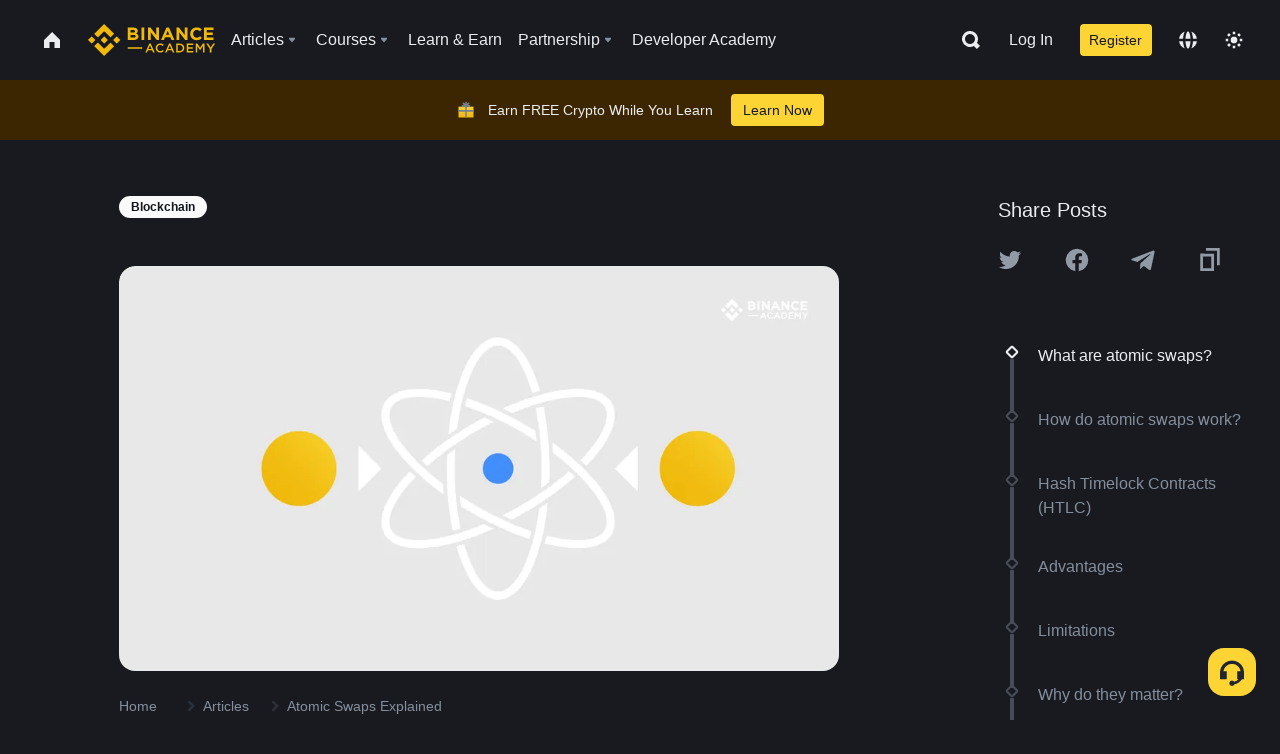

--- FILE ---
content_type: text/html; charset=utf-8
request_url: https://www.binance.com/en/academy/articles/atomic-swaps-explained
body_size: 80086
content:
<!doctype html>
<html bn-lang="en" lang="en" dir="ltr" path-prefix="/en">
<head>
  <meta name="viewport" content="width=device-width,minimum-scale=1,maximum-scale=1,initial-scale=1,user-scalable=no" data-shuvi-head="true" /><meta charset="utf-8" /><title data-shuvi-head="true">Atomic Swaps Explained</title><meta name="twitter:card" content="summary_large_image" data-shuvi-head="true" /><meta name="twitter:site" content="@BinanceAcademy" data-shuvi-head="true" /><meta name="twitter:creator" content="@BinanceAcademy" data-shuvi-head="true" /><meta property="og:url" content="https://www.binance.com/en/academy/articles/atomic-swaps-explained" data-shuvi-head="true" /><meta property="og:image:alt" content="Binance Academy" data-shuvi-head="true" /><meta property="og:site_name" content="Binance Academy" data-shuvi-head="true" /><meta name="description" content="Atomic swaps have the potential to improve the cryptocurrency space and are yet to be tested on a broader scale. Learn about Atomic Swaps on Binance Academy" data-shuvi-head="true" /><meta property="og:title" content="Atomic Swaps Explained | Binance Academy" data-shuvi-head="true" /><meta property="og:description" content="Atomic swaps have the potential to improve the cryptocurrency space and are yet to be tested on a broader scale. Learn about Atomic Swaps on Binance Academy" data-shuvi-head="true" /><meta property="og:type" content="article" data-shuvi-head="true" /><meta property="og:image" content="https://public.bnbstatic.com/static/academy/uploads/bEZ3F8wl0y5ULDdxc7nY.png" data-shuvi-head="true" /><meta http-equiv="etag" content="ea9c66c5dc93e9226fb8ad831e841feb5d8c230f" /><meta name="msapplication-TileImage" content="https://bin.bnbstatic.com/static/images/bnb-for/brand.png" /><meta name="theme-color" content="#2e2e2e" data-shuvi-head="true" /><meta name="apple-mobile-web-app-capable" content="yes" data-shuvi-head="true" /><meta name="apple-mobile-web-app-status-bar-style" content="black-translucent" data-shuvi-head="true" /><meta name="ahrefs-site-verification" content="86f2f08131d8239e3a4d73b0179d556eae74fa62209b410a64ff348f74e711ea" data-shuvi-head="true" /><meta name="google-site-verification" content="wyJEt1aEuf8X_of3aofK_Tl5WprWou38Ze4o3ZeeGts" data-shuvi-head="true" /><meta name="naver-site-verification" content="e70af2cacdaf993fe72ef9fd208822bbebc2e028" data-shuvi-head="true" /><meta name="yandex-verification" content="7e56260ff92b3c3f" data-shuvi-head="true" /><meta name="robots" content="index,follow,max-image-preview:large" data-shuvi-head="true" /><link rel="preconnect" href="https://bin.bnbstatic.com" crossorigin="anonymous" /><link rel="preconnect" href="https://public.bnbstatic.com" crossorigin="anonymous" /><link rel="preconnect" href="https://image.binance.vision" data-shuvi-head="true" /><link rel="preload" as="script" href="https://public.bnbstatic.com/unpkg/essential/essential@0.3.64.js" /><link rel="preload" as="script" href="https://public.bnbstatic.com/unpkg/vendor/vendor.umd.0.0.13.production.min.18.2.0.js" /><link rel="preload" href="https://public.bnbstatic.com/static/academy/uploads-original/bEZ3F8wl0y5ULDdxc7nY.png" data-shuvi-head="true" /><link rel="preload" href="https://bin.bnbstatic.com/static/chunks/layout-241d.85baeae8.js" as="script" /><link rel="preload" href="https://bin.bnbstatic.com/static/chunks/layout-0aec.d95d432e.js" as="script" /><link rel="preload" href="https://bin.bnbstatic.com/static/chunks/page-2e11.fec9970f.js" as="script" /><link rel="preload" as="script" href="https://bin.bnbstatic.com/static/configs/newbase/common-widget-icon.js" /><link rel="preload" as="script" href="https://public.bnbstatic.com/unpkg/themis/themis@0.0.39.js" /><link rel="preload" as="script" href="https://public.bnbstatic.com/unpkg/common-widget/vendor@1.4.18.min.js" /><link rel="preload" as="script" href="https://public.bnbstatic.com/unpkg/common-widget/utils@1.4.18.min.js" /><link rel="preload" as="script" href="https://public.bnbstatic.com/unpkg/common-widget/data@1.4.18.min.js" /><link rel="preload" as="script" href="https://public.bnbstatic.com/unpkg/common-widget/common@1.4.18.min.js" /><link rel="preload" as="script" href="https://bin.bnbstatic.com/static/polyfills.d7582762.js" /><link rel="preload" as="script" href="https://bin.bnbstatic.com/static/webpack-runtime.c002a16d.js" /><link rel="preload" as="script" href="https://bin.bnbstatic.com/static/common/framework.f7c7e847.js" /><link rel="preload" as="script" href="https://bin.bnbstatic.com/static/main.7c99abbd.js" /><link rel="preload" as="script" href="https://public.bnbstatic.com/unpkg/config/remote-config.js" /><link rel="preload" as="script" href="https://bin.bnbstatic.com/static/js/common-widget/common-widget-render-control@0.0.1.js" /><link rel="shortcut icon" href="https://bin.bnbstatic.com/static/images/common/favicon.ico" /><link rel="apple-touch-icon" href="https://bin.bnbstatic.com/static/images/bnb-for/brand.png" /><link rel="icon" href="https://bin.bnbstatic.com/static/images/bnb-for/brand.png" /><link rel="canonical" href="https://www.binance.com/en/academy/articles/atomic-swaps-explained" data-shuvi-head="true" /><link rel="alternate" href="https://www.binance.com/en/academy/articles/atomic-swaps-explained" hreflang="en" data-shuvi-head="true" /><link rel="alternate" href="https://www.binance.com/fr/academy/articles/atomic-swaps-explained" hreflang="fr" data-shuvi-head="true" /><link rel="alternate" href="https://www.binance.com/pl/academy/articles/atomic-swaps-explained" hreflang="pl" data-shuvi-head="true" /><link rel="alternate" href="https://www.binance.com/zh-CN/academy/articles/atomic-swaps-explained" hreflang="zh-Hans" data-shuvi-head="true" /><link rel="alternate" href="https://www.binance.com/zh-TC/academy/articles/atomic-swaps-explained" hreflang="zh-Hant" data-shuvi-head="true" /><link rel="alternate" href="https://www.binance.com/vi/academy/articles/atomic-swaps-explained" hreflang="vi" data-shuvi-head="true" /><link rel="alternate" href="https://www.binance.com/ar/academy/articles/atomic-swaps-explained" hreflang="ar" data-shuvi-head="true" /><link rel="alternate" href="https://www.binance.com/ru/academy/articles/atomic-swaps-explained" hreflang="ru" data-shuvi-head="true" /><link rel="alternate" href="https://www.binance.com/es/academy/articles/atomic-swaps-explained" hreflang="es" data-shuvi-head="true" /><link rel="alternate" href="https://www.binance.com/pt-BR/academy/articles/atomic-swaps-explained" hreflang="pt-BR" data-shuvi-head="true" /><link rel="alternate" href="https://www.binance.com/it/academy/articles/atomic-swaps-explained" hreflang="it" data-shuvi-head="true" /><link rel="alternate" href="https://www.binance.com/id/academy/articles/atomic-swaps-explained" hreflang="id" data-shuvi-head="true" /><link rel="alternate" href="https://www.binance.com/uk-UA/academy/articles/atomic-swaps-explained" hreflang="uk" data-shuvi-head="true" /><link rel="alternate" href="https://www.binance.com/cs/academy/articles/atomic-swaps-explained" hreflang="cs-CZ" data-shuvi-head="true" /><link rel="alternate" href="https://www.binance.com/bg/academy/articles/atomic-swaps-explained" hreflang="bg" data-shuvi-head="true" /><link rel="alternate" href="https://www.binance.com/lv/academy/articles/atomic-swaps-explained" hreflang="lv" data-shuvi-head="true" /><link rel="alternate" href="https://www.binance.com/sv/academy/articles/atomic-swaps-explained" hreflang="sv" data-shuvi-head="true" /><link rel="alternate" href="https://www.binance.com/sk/academy/articles/atomic-swaps-explained" hreflang="sk" data-shuvi-head="true" /><link rel="alternate" href="https://www.binance.com/da-DK/academy/articles/atomic-swaps-explained" hreflang="da" data-shuvi-head="true" /><link rel="alternate" href="https://www.binance.com/ro/academy/articles/atomic-swaps-explained" hreflang="ro" data-shuvi-head="true" /><link rel="alternate" href="https://www.binance.com/hu/academy/articles/atomic-swaps-explained" hreflang="hu" data-shuvi-head="true" /><link rel="alternate" href="https://www.binance.com/el/academy/articles/atomic-swaps-explained" hreflang="el" data-shuvi-head="true" /><link rel="alternate" href="https://www.binance.com/de/academy/articles/atomic-swaps-explained" hreflang="de" data-shuvi-head="true" /><link rel="alternate" href="https://www.binance.com/ja/academy/articles/atomic-swaps-explained" hreflang="ja" data-shuvi-head="true" /><link rel="alternate" href="https://www.binance.com/az-AZ/academy/articles/atomic-swaps-explained" hreflang="az-AZ" data-shuvi-head="true" /><link rel="alternate" href="https://www.binance.com/kk-KZ/academy/articles/atomic-swaps-explained" hreflang="kk-KZ" data-shuvi-head="true" /><link rel="alternate" href="https://academy.binance.com/et/articles/atomic-swaps-explained" hreflang="et" data-shuvi-head="true" /><link rel="alternate" href="https://academy.binance.com/lt/articles/atomic-swaps-explained" hreflang="lt" data-shuvi-head="true" /><link rel="alternate" href="https://academy.binance.com/ka-GE/articles/atomic-swaps-explained" hreflang="ka" data-shuvi-head="true" /><link rel="alternate" href="https://academy.binance.com/hr-HR/articles/atomic-swaps-explained" hreflang="hr-HR" data-shuvi-head="true" /><link rel="alternate" href="https://academy.binance.com/ky-KG/articles/atomic-swaps-explained" hreflang="ky-KG" data-shuvi-head="true" /><link rel="alternate" hreflang="x-default" href="https://www.binance.com/en/academy/articles/atomic-swaps-explained" data-shuvi-head="true" /><link rel="shortcut icon" href="https://bin.bnbstatic.com/image/academy/ico/favicon.ico" data-shuvi-head="true" /><link rel="icon" type="image/x-icon" sizes="16x16 32x32" href="https://bin.bnbstatic.com/image/academy/ico/favicon.ico" data-shuvi-head="true" /><link rel="icon" sizes="32x32" href="https://bin.bnbstatic.com/image/academy/ico/favicon-32.png" data-shuvi-head="true" /><link rel="icon" sizes="192x192" href="https://bin.bnbstatic.com/image/academy/ico/favicon-192.png" data-shuvi-head="true" /><link rel="apple-touch-icon" sizes="152x152" href="https://bin.bnbstatic.com/image/academy/ico/favicon-152.png" data-shuvi-head="true" /><link rel="apple-touch-icon" sizes="144x144" href="https://bin.bnbstatic.com/image/academy/ico/favicon-144.png" data-shuvi-head="true" /><link rel="apple-touch-icon" sizes="120x120" href="https://bin.bnbstatic.com/image/academy/ico/favicon-120.png" data-shuvi-head="true" /><link rel="apple-touch-icon" sizes="114x114" href="https://bin.bnbstatic.com/image/academy/ico/favicon-114.png" data-shuvi-head="true" /><link rel="apple-touch-icon" sizes="180x180" href="https://bin.bnbstatic.com/image/academy/ico/favicon-180.png" data-shuvi-head="true" /><link rel="apple-touch-icon" sizes="72x72" href="https://bin.bnbstatic.com/image/academy/ico/favicon-72.png" data-shuvi-head="true" /><link rel="apple-touch-icon" sizes="57x57" href="https://bin.bnbstatic.com/image/academy/ico/favicon-57.png" data-shuvi-head="true" /><link rel="manifest" href="/manifest.json" data-shuvi-head="true" /><script id="OneTrust-sdk" nonce="68f8fa89-911e-4da1-9261-adb95bf7b89b">(function() {const agent = typeof navigator !== 'undefined' ? navigator.userAgent : '';const REGEX_MATCH_CLIENT_TYPE = /BNC\/([0-9.]+) \(([a-zA-Z]+) ([0-9.]+)\)/;const isMiniApp = typeof window !== 'undefined' && window.__NEZHA_BRIDGE__ && !window.__NEZHA_BRIDGE__.postAction;if(REGEX_MATCH_CLIENT_TYPE.test(agent) || isMiniApp){return null;}function getJSON(str) {try {return JSON.parse(str);} catch (e) {return {};}}var AutoBlockScriptMap = getJSON('{"binance.com":"https://cdn.cookielaw.org/consent/e21a0e13-40c2-48a6-9ca2-57738356cdab/OtAutoBlock.js","binance.info":"https://cdn.cookielaw.org/consent/03246444-2043-432d-afae-413a91f535e9/OtAutoBlock.js","binance.me":"https://cdn.cookielaw.org/consent/39df5304-ea83-4bd5-8550-d57bca54d95a/OtAutoBlock.js","binance.bh":"https://cdn.cookielaw.org/consent/0196a4bb-fb7b-7ae6-a24c-893547b9e467/OtAutoBlock.js"}');var SDKStubInfoMap = getJSON('{"binance.com":{"src":"https://cdn.cookielaw.org/scripttemplates/otSDKStub.js","hash":"e21a0e13-40c2-48a6-9ca2-57738356cdab"},"binance.info":{"src":"https://cdn.cookielaw.org/scripttemplates/otSDKStub.js","hash":"03246444-2043-432d-afae-413a91f535e9"},"binance.me":{"src":"https://cdn.cookielaw.org/scripttemplates/otSDKStub.js","hash":"39df5304-ea83-4bd5-8550-d57bca54d95a"}, "binance.bh":{"src":"https://cdn.cookielaw.org/scripttemplates/otSDKStub.js","hash":"0196a4bb-fb7b-7ae6-a24c-893547b9e467"}}');var domain = location.hostname.split('.').slice(-2).join('.');function isString(str) {return str && typeof str === 'string';};var AutoBlockScript = AutoBlockScriptMap[domain];var stubInfo = SDKStubInfoMap[domain] || {};var SDKStubSrc = stubInfo.src;var SDKStubHash = stubInfo.hash;var injectAutoBlock = isString(AutoBlockScript);var injectSDKStub = isString(SDKStubSrc) && isString(SDKStubHash);if (injectAutoBlock) {var script = document.createElement('script');script.src = AutoBlockScript;script.type = 'text/javascript';script.async = false;document.head.appendChild(script);}if (injectSDKStub) {var lang = document.documentElement['bn-lang'] || document.documentElement.lang;var htmlLang = lang && lang.substr(0, 2) || 'en';var script = document.createElement('script');script.src = SDKStubSrc;script.type = 'text/javascript';script.async = false;script.setAttribute('charSet', 'UTF-8');script.setAttribute('data-domain-script', SDKStubHash);script.setAttribute('data-language', htmlLang);document.head.appendChild(script);var s = document.createElement('script');s.type = 'text/javascript';s.innerHTML = 'function OptanonWrapper() {};';s.nonce = '68f8fa89-911e-4da1-9261-adb95bf7b89b';document.head.appendChild(s);var ss = document.createElement('script');ss.src = 'https://bin.bnbstatic.com/static/one-trust/onetrust-trigger.js';ss.type = 'text/javascript';script.async = false;ss.setAttribute('charSet', 'UTF-8');ss.setAttribute('data-domain-script', SDKStubHash);document.head.appendChild(ss);}}())</script><script id="Reporter-init" nonce="68f8fa89-911e-4da1-9261-adb95bf7b89b">window._bn_reporter = window._bn_reporter || [];window._bn_reporter_version = '4.3.16';function reportEvent(data) {window._bn_reporter.push(data);}reportEvent({key: "init",data: {"packageName":"academy-web-ui","apiId":"cc1ljun9gpbp8ciciolg","apiDomain":"https://api.saasexch.com","ssr":true,"COMMIT_HEAD":"ea9c66c5dc93e9226fb8ad831e841feb5d8c230f","pikaVersion":"0.6.14","traceId":"4e353747-be9b-47ee-9faa-e3b119863b1a","analyticsId":"academy-web-ui,Frontend,cme87sxzs8603260u32z6ky416n"}});const now = Date.now();reportEvent({key: "traceReporter",data: {name: 'PIKA_HTML_ENTRY_START',startTime: now,timestamp: now,id: 1,duration: 0,endTime: now}});window.addEventListener('error', function (event) {try {var _URL, _URL2;var target = event.target || event.srcElement;var isTarget = ['LINK', 'SCRIPT', 'IMG'].indexOf(target.nodeName) !== -1;if (!isTarget) {return;}var link = target.src || target.href;if (window.location.href.indexOf(link) === 0) {return;}var data = {event: {phost: window.location.host,ppath: window.location.pathname,host: (_URL = new URL(link)) === null || _URL === void 0 ? void 0 : _URL.host,path: (_URL2 = new URL(link)) === null || _URL2 === void 0 ? void 0 : _URL2.pathname,net_err_exist: true}};reportEvent({key: "reportMonitorEvent",data: {data: data}});} catch (e) {console.error('static resource monitor', e);}}, true);</script><script type="application/ld+json" data-shuvi-head="true" nonce="68f8fa89-911e-4da1-9261-adb95bf7b89b">{"@context":"https://schema.org","@type":"Article","datePublished":"2019-07-01T00:00:00.000Z","description":"Atomic swaps have the potential to improve the cryptocurrency space and are yet to be tested on a broader scale. Learn about Atomic Swaps on Binance Academy","mainEntityOfPage":{"@type":"WebPage","@id":"https://www.binance.com/en/academy/articles/atomic-swaps-explained"},"headline":"Atomic Swaps Explained","image":["https://public.bnbstatic.com/static/academy/uploads/bEZ3F8wl0y5ULDdxc7nY.png"],"dateModified":"2023-12-11T11:27:53.000Z","author":{"@type":"Person","name":"Binance Academy"},"publisher":{"@type":"Organization","name":"Binance Academy","logo":{"@type":"ImageObject","url":"https://bin.bnbstatic.com/image/academy/apple-touch-icon.png"}}}</script><link rel="stylesheet" href="https://bin.bnbstatic.com/static/css/e7fd988f.chunk.css" /><link rel="stylesheet" href="https://bin.bnbstatic.com/static/css/ddfae176.chunk.css" /><link rel="stylesheet" href="https://bin.bnbstatic.com/static/css/7b29bf44.chunk.css" /><link rel="stylesheet" href="https://public.bnbstatic.com/unpkg/common-widget/extension@1.4.18.css" /><link rel="stylesheet" href="https://public.bnbstatic.com/unpkg/common-widget/vendor@1.4.18.css" /><link rel="stylesheet" href="https://public.bnbstatic.com/unpkg/common-widget/common@1.4.18.css" /><style id="webstudio-universal-uikit-colors" data-shuvi-head="true">body { --color-sell: #F6465D; --color-textSell: #F6465D; --color-sellHover: #FF707E; --color-depthSellBg: #35141D; --color-buy: #0ECB81; --color-textBuy: #0ECB81; --color-buyHover: #32D993; --color-depthBuyBg: #102821; --color-line: #2B3139; --color-outlineHover: #6A4403; --color-primary: #FCD535; --color-primaryHover: #F0B90B; --color-error: #F6465D; --color-errorBg: #35141D; --color-success: #0ECB81; --color-successBg: #102821; --color-disable: #474D57; --color-iconNormal: #848E9C; --color-textWhite: #FFFFFF; --color-textGray: #EAECEF; --color-textBlack: #0B0E11; --color-textPrimary: #EAECEF; --color-textSecondary: #B7BDC6; --color-textThird: #848E9C; --color-textDisabled: #5E6673; --color-textBrand: #F0B90B; --color-textToast: #A37200; --color-bg: #181A20; --color-bg1: #181A20; --color-bg2: #0B0E11; --color-bg3: #2B3139; --color-bg4: #5E6673; --color-bg6: #202630; --color-bg7: #191A1F; --color-popupBg: #1E2329; --color-badgeBg: #2D2A20; --color-selectedBg: #1E2026; --color-gradientBrand: linear-gradient(180deg, #F8D12F 0%, #F0B90B 100%); --color-gradientPrimary: linear-gradient(295.27deg, #15141A 0%, #474D57 84.52%); --color-BasicBg: #181A20; background-color: var(--color-BasicBg); --color-SecondaryBg: #0B0E11; --color-Input: #2B3139; --color-InputLine: #474D57; --color-CardBg: #1E2329; --color-Vessel: #1E2329; --color-Line: #2B3139; --color-DisableBtn: #2B3139; --color-DisabledText: #5E6673; --color-DisableText: #5E6673; --color-TertiaryText: #848E9C; --color-SecondaryText: #B7BDC6; --color-PrimaryText: #EAECEF; color: var(--color-PrimaryText); --color-RedGreenBgText: #FFFFFF; --color-EmphasizeText: #FF693D; --color-TextOnGray: #EAECEF; --color-TextOnYellow: #202630; --color-IconNormal: #848E9C; --color-LiteBg1: #202630; --color-LiteBg2: #191A1F; --color-BtnBg: #FCD535; --color-PrimaryYellow: #F0B90B; --color-TextLink: #F0B90B; --color-TradeBg: #0B0E11; --color-TextToast: #A37200; --color-DepthSellBg: #35141D; --color-SellHover: #FF707E; --color-Sell: #F6465D; --color-TextSell: #F6465D; --color-DepthBuyBg: #102821; --color-BuyHover: #32D993; --color-Buy: #2EBD85; --color-TextBuy: #2EBD85; --color-Error: #F6465D; --color-SuccessBg: #102821; --color-Success: #2EBD85; --color-TagBg: #474D57; --color-Grid: #2B3139; --color-Placeholder: #474D57; --color-ToastBg: #707A8A; --color-TwoColorIcon: #CACED3; --color-ErrorBg: rgba(246, 70, 93, 0.1); --color-BadgeBg: rgba(240,185,11,0.1); --color-Popup: #1E2329; --color-Mask: rgba(0, 0, 0, 0.6); --color-WidgetSecondaryBg: rgba(255, 255, 255, 0.08); --color-ContainerBg: #1E2026; --color-YellowAlpha01: rgba(252, 213, 53, 0.2); --color-YellowAlpha02: rgba(252, 213, 53, 0.2); --color-RedAlpha01: rgba(246, 60, 85, 0.2); --color-RedAlpha02: rgba(246, 60, 85, 0.2); --color-GreenAlpha01: rgba(40, 164, 115, 0.2); --color-GreenAlpha02: rgba(40, 164, 115, 0.2); --color-ChatBg: #1A1E25; --color-LineAlpha: rgba(255, 255, 255, 0.08); --color-WidgetPrimaryBg: rgba(255, 255, 255, 0.1); --color-ChatBubble: #1E2329; --color-ChatBubble2: #2D3E59; --color-ChatInput: rgba(41, 49, 61, 0.95); --color-ChatName: #F0B90B; --color-ChatSysMsg: #1C2229; --color-ChatCard: #212731; --color-ChatCard2: #243042; --color-ChatRed: #30222B; --color-ParagraphText: #EAECEF; }</style><style id="header-footer-global-style" data-shuvi-head="true"> #__APP_HEADER { display: none; } #__APP_FOOTER { display: none; } #__APP_SIDEBAR { display: none; width: 100%; }</style><style data-emotion="0 gpt1ua 1r6yh41 1b5iq0k 14hpydf 1v61pla 5x6ly7 i6ju45 1qn7ove vfu0ph 1l3piql 184cf1x 9tpv1t 6fjuig 1raq60b vd8035 1uoge8i rs1nch 3kwgah 1wz0uwi 9yb1nc 1pzaur4 7bjblz kvcvp2 161v6bq 1ebnygn kxtk92 vurnku lc3py3 1srb089 vsco81 1t100c7 11vxal7 2vncqk gey7ei jaa7jg 912yg7 1mizem0 1dhhx95 81xrsn gez02j cerzed yhaz4t 1vkvfxu vq45pg k8ptnh 16jcxb6 ce9xkk 1hyfx7x 72bqas 11r9jcz 1n5t02q 1wnc168 1h690ep 15e7zpq gbh2au 80dcm8 1sg6x9n klm9o7 9uy14h ofovah 4151bc 1ouokj1 8sesaq 1bzb8nq exuvue aa2yx7 1uhxyyb wcquo4 190yvx7 1yjvs5a hy4spq 1xq39uu 4cffwv 11x5pqs 2aitzv 11vn4ca z2h5go 1xgr03x 1j75qc1 16ht4fr eksjmz 1mz89b1 bzsvr5 1tkeohm 1cvacda 1olcmky 14bgbm8 zzqkfp 1u83isv sem8rv 9gsdo8 y8fvs3 19isz4n rt5tsv wmdkuy 178mx5l 1g8a46g i0wrvs 7om86i 16q9gkz 19memkk 1xvgv7v 1umq912 1e09tat 150guxl 1h71c3u 1ds83c4 1bhd1jv 1kcjytu 7xpimc aw8b5k trujsm 1t22upd 10q2gn9 1uob4wx 17ajlgz 1v5nip4 q0otfg 1na5z9x 1w61aiz 1jwvkbr 13mvpid uj36ri l5kcek 1gt3d73 16vp4e4 1q9ubii 14svusm 1me7odh 1gtiget w16pwf klxly9 19tzqe5 cye2yi uivgo rrl3y3 ms83d 1mfvteg 12ke8jn 1y6whvv 8n45wr 7j3h8v 1i1uk6i 1589nlc 1pysja1 6kqcas sdffkd 1mkynsd dn9hvd p5ucyd e17nie 19midj6 1dpv2l8 mxw3i0 1m7wotv 146b2k0 tyfyof s1f3ec animation-hqgv56 1dppqwg 1j7lcvj s6fc93 1b3jcwj 7w2sz5 1urk028 1ur574i 9q4ls1 l0inxp">.css-gpt1ua{position:fixed;top:80px;right:16px;max-height:100%;max-width:343px;width:100%;z-index:9;pointer-events:none;}.css-1r6yh41{position:relative;height:80px;-webkit-box-pack:justify;-webkit-justify-content:space-between;-ms-flex-pack:justify;justify-content:space-between;-webkit-align-items:center;-webkit-box-align:center;-ms-flex-align:center;align-items:center;background-color:#181A20;color:#EAECEF;padding-left:16px;padding-right:16px;display:-webkit-box;display:-webkit-flex;display:-ms-flexbox;display:flex;}@media screen and (min-width:768px){.css-1r6yh41{padding-left:24px;padding-right:24px;}}.css-1b5iq0k{-webkit-flex:0 0 127px;-ms-flex:0 0 127px;flex:0 0 127px;width:127px;margin-left:8px;margin-right:8px;}.css-14hpydf{color:#F0B90B;width:100%;display:block;}.css-1v61pla{box-sizing:border-box;margin:0;min-width:0;display:none;color:#EAECEF;width:100%;-webkit-align-items:center;-webkit-box-align:center;-ms-flex-align:center;align-items:center;}@media screen and (min-width:768px){.css-1v61pla{display:none;}}@media screen and (min-width:1200px){.css-1v61pla{display:-webkit-box;display:-webkit-flex;display:-ms-flexbox;display:flex;}}.css-5x6ly7{box-sizing:border-box;margin:0;min-width:0;display:-webkit-box;display:-webkit-flex;display:-ms-flexbox;display:flex;-webkit-flex:1;-ms-flex:1;flex:1;-webkit-align-items:center;-webkit-box-align:center;-ms-flex-align:center;align-items:center;}.css-i6ju45{margin-left:8px;margin-right:8px;display:-webkit-inline-box;display:-webkit-inline-flex;display:-ms-inline-flexbox;display:inline-flex;position:relative;}.css-i6ju45:hover::after,.css-i6ju45:focus-within::after{bottom:auto;border-color:transparent transparent #FFFFFF transparent;display:block;-webkit-filter:drop-shadow(0px -1px 1px rgba(0,0,0,0.1));filter:drop-shadow(0px -1px 1px rgba(0,0,0,0.1));left:50%;margin-left:-8px;right:auto;top:100%;}.css-i6ju45.wrapper--open .e8b2x31{display:block;}.css-1qn7ove{-webkit-align-items:center;-webkit-box-align:center;-ms-flex-align:center;align-items:center;display:-webkit-box;display:-webkit-flex;display:-ms-flexbox;display:flex;height:40px;line-height:40px;-webkit-align-items:center;-webkit-box-align:center;-ms-flex-align:center;align-items:center;}.css-vfu0ph{box-sizing:border-box;margin:0;min-width:0;font-size:16ppx;outline:none;cursor:pointer;color:#EAECEF;-webkit-align-items:center;-webkit-box-align:center;-ms-flex-align:center;align-items:center;position:relative;-webkit-text-decoration:none;text-decoration:none;height:40px;line-height:40px;}.css-vfu0ph.active,.css-vfu0ph:hover{color:#F0B90B;}.css-1l3piql{box-sizing:border-box;margin:0;min-width:0;color:#848E9C;width:16px;height:16px;font-size:16px;fill:#EAECEF;fill:#848E9C;width:1em;height:1em;}.css-184cf1x{display:none;position:absolute;width:-webkit-max-content;width:-moz-max-content;width:max-content;z-index:1000;bottom:auto;left:auto;padding:20px 0 0 0;right:auto;top:100%;}.css-9tpv1t{background-color:#1E2329;border-radius:4px;box-shadow:0px 0px 20px rgba(0,0,0,0.08);position:relative;}.css-6fjuig{box-sizing:border-box;margin:0;min-width:0;display:-webkit-box;display:-webkit-flex;display:-ms-flexbox;display:flex;-webkit-flex-direction:column;-ms-flex-direction:column;flex-direction:column;padding:24px;padding-bottom:16px;}.css-1raq60b{box-sizing:border-box;margin:0;min-width:0;display:-webkit-box;display:-webkit-flex;display:-ms-flexbox;display:flex;-webkit-flex-direction:column;-ms-flex-direction:column;flex-direction:column;}@media screen and (min-width:1200px){.css-1raq60b{-webkit-flex-direction:row;-ms-flex-direction:row;flex-direction:row;}}.css-vd8035{box-sizing:border-box;margin:0;min-width:0;display:-webkit-box;display:-webkit-flex;display:-ms-flexbox;display:flex;-webkit-align-items:center;-webkit-box-align:center;-ms-flex-align:center;align-items:center;border-radius:8px;background:transparent;cursor:pointer;min-width:200px;}.css-vd8035 extraHeadline{font-weight:600;font-size:56px;line-height:64px;}.css-vd8035 headline1{font-weight:600;font-size:48px;line-height:56px;}.css-vd8035 headline2{font-weight:600;font-size:40px;line-height:48px;}.css-vd8035 headline3{font-weight:600;font-size:32px;line-height:40px;}.css-vd8035 headline4{font-weight:600;font-size:28px;line-height:36px;}.css-vd8035 headline5{font-weight:600;font-size:24px;line-height:32px;}.css-vd8035 headline6{font-weight:500;font-size:20px;line-height:28px;}.css-vd8035 largeBody{font-weight:400;font-size:20px;line-height:28px;}.css-vd8035 mediumBody{font-weight:300;font-size:18px;line-height:28px;}.css-vd8035 subtitle1{font-weight:500;font-size:16px;line-height:24px;}.css-vd8035 subtitle2{font-weight:500;font-size:14px;line-height:20px;}.css-vd8035 body1{font-weight:400;font-size:16px;line-height:24px;}.css-vd8035 body2{font-weight:400;font-size:14px;line-height:20px;}.css-vd8035 captionSub{font-weight:500;font-size:12px;line-height:16px;}.css-vd8035 caption{font-weight:400;font-size:12px;line-height:16px;}.css-vd8035 largeLink{font-weight:500;font-size:20px;line-height:20px;-webkit-text-decoration:underline;text-decoration:underline;}.css-vd8035 linkBody{font-weight:500;font-size:14px;line-height:20px;-webkit-text-decoration:underline;text-decoration:underline;}.css-vd8035 addressLink{font-weight:400;font-size:14px;line-height:20px;-webkit-text-decoration:underline;text-decoration:underline;}.css-vd8035 linkCaption{font-weight:500;font-size:12px;line-height:16px;-webkit-text-decoration:underline;text-decoration:underline;}.css-vd8035 primaryNum1{font-weight:600;font-size:32px;line-height:40px;}.css-vd8035 primaryNum2{font-weight:600;font-size:28px;line-height:36px;}.css-vd8035 primaryNum3{font-weight:600;font-size:24px;line-height:32px;}.css-vd8035 secondaryNum1{font-weight:500;font-size:20px;line-height:28px;}.css-vd8035 secondaryNum2{font-weight:500;font-size:16px;line-height:24px;}.css-vd8035 tertiaryNum1{font-weight:500;font-size:14px;line-height:20px;}.css-vd8035 tertiaryNum2{font-weight:500;font-size:12px;line-height:16px;}.css-vd8035 tertiaryNum3{font-weight:400;font-size:12px;line-height:16px;}.css-vd8035 formLabel{font-weight:400;font-size:14px;line-height:16px;color:#EAECEF;}.css-vd8035 formLabelSmall{font-weight:400;font-size:12px;line-height:16px;color:#EAECEF;}.css-vd8035 formLabelDisabled{font-weight:400;font-size:14px;line-height:16px;color:#5E6673;cursor:not-allowed;}.css-vd8035 formLabelSmallDisabled{font-weight:400;font-size:12px;line-height:16px;color:#5E6673;cursor:not-allowed;}.css-vd8035 checkbox{font-weight:400;font-size:14px;line-height:1.43;color:#EAECEF;cursor:pointer;}.css-vd8035 checkboxDisabled{font-weight:400;font-size:14px;line-height:1.43;color:#5E6673;cursor:not-allowed;}.css-vd8035 infoHelperText{height:24px;line-height:24px;font-size:12px;color:#848E9C;}.css-vd8035 errorHelperText{height:24px;line-height:24px;font-size:12px;color:#F6465D;}.css-vd8035 dottedUnderline{font-weight:400;font-size:14px;line-height:16px;color:#EAECEF;border-bottom-width:1px;border-bottom-style:dashed;border-bottom-color:#848E9C;}.css-vd8035 title2{font-weight:600;font-size:48px;line-height:56px;}.css-vd8035 title3{font-weight:600;font-size:40px;line-height:48px;}.css-vd8035 title4{font-weight:600;font-size:32px;line-height:40px;}.css-vd8035 title5{font-weight:600;font-size:24px;line-height:28px;}.css-vd8035 largeText{font-weight:400;font-size:24px;line-height:28px;}.css-vd8035 title6{font-weight:500;font-size:20px;line-height:24px;}.css-vd8035 heading{font-family:inherit;line-height:1.25;font-weight:heading;}.css-vd8035 display{font-family:inherit;font-weight:heading;line-height:1.25;font-size:28px;}@media screen and (min-width:768px){.css-vd8035 display{font-size:32px;}}@media screen and (min-width:1200px){.css-vd8035 display{font-size:7px;}}.css-vd8035 caps{text-transform:uppercase;-webkit-letter-spacing:0.1em;-moz-letter-spacing:0.1em;-ms-letter-spacing:0.1em;letter-spacing:0.1em;}.css-vd8035 h1{font-weight:600;font-size:24px;line-height:30px;}@media screen and (min-width:768px){.css-vd8035 h1{font-size:28px;line-height:32px;}}@media screen and (min-width:1200px){.css-vd8035 h1{font-size:32px;line-height:40px;}}.css-vd8035 h2{font-weight:400;font-size:24px;line-height:30px;}.css-vd8035 h3{font-weight:500;font-size:20px;line-height:28px;}.css-vd8035 h4{font-weight:600;font-size:16px;line-height:22px;}.css-vd8035 h5{font-weight:600;font-size:16px;}.css-vd8035 h6{font-weight:600;font-size:14px;}.css-vd8035 label1{font-weight:500;font-size:20px;line-height:26px;}.css-vd8035 label2{font-weight:500;font-size:16px;line-height:22px;}@media screen and (min-width:768px){.css-vd8035 label2{font-size:18px;line-height:24px;}}.css-vd8035 label3{font-weight:400;font-size:16px;line-height:22px;}@media screen and (min-width:768px){.css-vd8035 label3{font-weight:500;}}.css-vd8035 label4{font-weight:500;font-size:14px;line-height:20px;}.css-vd8035 label5{font-weight:400;font-size:14px;line-height:20px;}.css-vd8035 label6{font-weight:400;font-size:13px;line-height:18px;}.css-vd8035 label7{font-weight:500;font-size:12px;line-height:16px;}.css-vd8035 label8{font-weight:400;font-size:12px;line-height:16px;}.css-vd8035 p1{font-weight:400;font-size:14px;line-height:20px;}.css-vd8035 p2{font-weight:400;font-size:12px;}.css-1uoge8i{box-sizing:border-box;margin:0;min-width:0;margin-right:16px;}.css-rs1nch{box-sizing:border-box;margin:0;min-width:0;display:-webkit-box;display:-webkit-flex;display:-ms-flexbox;display:flex;border-radius:50%;-webkit-box-pack:center;-webkit-justify-content:center;-ms-flex-pack:center;justify-content:center;-webkit-align-items:center;-webkit-box-align:center;-ms-flex-align:center;align-items:center;width:40px;height:40px;background-color:#2B3139;}.css-3kwgah{box-sizing:border-box;margin:0;min-width:0;color:currentColor;width:24px;height:24px;font-size:24px;fill:#EAECEF;fill:currentColor;width:1em;height:1em;}.css-1wz0uwi{box-sizing:border-box;margin:0;min-width:0;display:-webkit-box;display:-webkit-flex;display:-ms-flexbox;display:flex;-webkit-flex-direction:column;-ms-flex-direction:column;flex-direction:column;-webkit-align-items:flex-start;-webkit-box-align:flex-start;-ms-flex-align:flex-start;align-items:flex-start;}.css-9yb1nc{box-sizing:border-box;margin:0;min-width:0;font-size:14px;font-weight:500;line-height:20px;width:242px;white-space:nowrap;overflow:hidden;text-overflow:ellipsis;}.css-1pzaur4{box-sizing:border-box;margin:0;min-width:0;font-size:14px;font-weight:400;line-height:20px;color:#848E9C;}.css-7bjblz{box-sizing:border-box;margin:0;min-width:0;margin-top:16px;}@media screen and (min-width:1200px){.css-7bjblz{margin-top:0;}}.css-kvcvp2{box-sizing:border-box;margin:0;min-width:0;display:-webkit-box;display:-webkit-flex;display:-ms-flexbox;display:flex;-webkit-box-flex:1;-webkit-flex-grow:1;-ms-flex-positive:1;flex-grow:1;-webkit-flex-direction:column;-ms-flex-direction:column;flex-direction:column;}.css-161v6bq{box-sizing:border-box;margin:0;min-width:0;font-weight:500;font-size:14px;line-height:20px;padding-top:16px;padding-bottom:16px;color:#5E6673;}.css-1ebnygn{padding-bottom:16px;}.css-kxtk92{box-sizing:border-box;margin:0;min-width:0;color:#F0B90B;width:24px;height:24px;font-size:24px;fill:#EAECEF;fill:#F0B90B;width:1em;height:1em;}.css-vurnku{box-sizing:border-box;margin:0;min-width:0;}.css-lc3py3{box-sizing:border-box;margin:0;min-width:0;padding-bottom:16px;}.css-1srb089{box-sizing:border-box;margin:0;min-width:0;padding-left:24px;padding-right:24px;padding-bottom:8px;}.css-vsco81{box-sizing:border-box;margin:0;min-width:0;display:-webkit-box;display:-webkit-flex;display:-ms-flexbox;display:flex;margin-right:12px;position:relative;-webkit-align-items:center;-webkit-box-align:center;-ms-flex-align:center;align-items:center;height:48px;}@media screen and (max-width:768px){.css-vsco81{position:initial;}}.css-1t100c7{box-sizing:border-box;margin:0;min-width:0;display:-webkit-box;display:-webkit-flex;display:-ms-flexbox;display:flex;visibility:visible;}.css-11vxal7{box-sizing:border-box;margin:0;min-width:0;-webkit-appearance:none;-moz-appearance:none;appearance:none;-webkit-user-select:none;-moz-user-select:none;-ms-user-select:none;user-select:none;cursor:pointer;overflow:hidden;text-overflow:ellipsis;white-space:nowrap;display:-webkit-inline-box;display:-webkit-inline-flex;display:-ms-inline-flexbox;display:inline-flex;-webkit-align-items:center;-webkit-box-align:center;-ms-flex-align:center;align-items:center;-webkit-box-pack:center;-webkit-justify-content:center;-ms-flex-pack:center;justify-content:center;box-sizing:border-box;font-size:14px;font-family:inherit;font-weight:500;text-align:center;-webkit-text-decoration:none;text-decoration:none;outline:none;padding-left:12px;padding-right:12px;padding-top:6px;padding-bottom:6px;line-height:20px;min-width:52px;word-break:keep-all;color:#F0B90B;border-radius:4px;min-height:24px;border:none;background-color:transparent;min-width:auto;color:#EAECEF;font-weight:400;padding-right:0;}.css-11vxal7:disabled{cursor:not-allowed;background-image:none;background-color:#474D57;color:#5E6673;}.css-11vxal7:hover:not(:disabled):not(:active){box-shadow:none;}.css-11vxal7.inactive{opacity:0.7;cursor:not-allowed;}.css-11vxal7:disabled:not(.inactive){background-color:transparent;color:#5E6673;}.css-11vxal7:hover:not(:disabled):not(:active):not(.inactive){color:#F0B90B;}.css-11vxal7:active:not(:disabled):not(.inactive){background-color:#3C2601;}.css-11vxal7:active:not(:disabled):not(.inactive){background-color:transparent;}.css-2vncqk{position:absolute;background-color:#181A20;right:0;top:0;overflow:hidden;width:0;}@media screen and (max-width:768px){.css-2vncqk{width:0;padding:16px 0;}}.css-gey7ei{box-sizing:border-box;margin:0;min-width:0;display:-webkit-box;display:-webkit-flex;display:-ms-flexbox;display:flex;-webkit-align-items:center;-webkit-box-align:center;-ms-flex-align:center;align-items:center;color:#B7BDC6;font-size:14px;}.css-jaa7jg{box-sizing:border-box;margin:0;min-width:0;display:-webkit-inline-box;display:-webkit-inline-flex;display:-ms-inline-flexbox;display:inline-flex;position:relative;margin-top:0px;margin-bottom:0px;-webkit-align-items:center;-webkit-box-align:center;-ms-flex-align:center;align-items:center;line-height:1.6;height:48px;background-color:#2B3139;border-radius:4px;border-width:1px;border-style:solid;border-color:transparent;padding-left:15px;padding-right:15px;}.css-jaa7jg.bn-input-status-focus .bn-input-label{top:-32px;}.css-jaa7jg.bn-input-status-focus{background-color:transparent;border-width:1px;border-style:solid;border-color:#F0B90B;}.css-jaa7jg.bn-input-status-disabled{background-color:#474D57;opacity:0.7;}.css-jaa7jg.bn-input-status-disabled > input{color:#5E6673;}.css-jaa7jg.bn-input-status-error{border-color:#F6465D;}.css-jaa7jg input{color:#EAECEF;font-size:14px;border-radius:4px;padding-left:12px;padding-right:12px;}.css-jaa7jg input:-webkit-autofill{-webkit-transition:color 99999s ease-in-out 0s,background-color 99999s ease-in-out 0s;transition:color 99999s ease-in-out 0s,background-color 99999s ease-in-out 0s;}.css-jaa7jg .bn-input-prefix{-webkit-flex-shrink:0;-ms-flex-negative:0;flex-shrink:0;margin-right:4px;font-size:14px;}.css-jaa7jg .bn-input-suffix{-webkit-flex-shrink:0;-ms-flex-negative:0;flex-shrink:0;margin-left:4px;margin-right:4px;font-size:14px;}@media screen and (max-width:768px){.css-jaa7jg{width:100%;}}.css-912yg7{box-sizing:border-box;margin:0;min-width:0;color:#5E6673;width:24px;height:24px;font-size:24px;fill:#EAECEF;fill:#5E6673;display:-webkit-box;display:-webkit-flex;display:-ms-flexbox;display:flex;-webkit-align-items:center;-webkit-box-align:center;-ms-flex-align:center;align-items:center;width:1em;height:1em;}.css-1mizem0{box-sizing:border-box;margin:0;min-width:0;width:100%;height:100%;padding:0;outline:none;border:none;background-color:inherit;opacity:1;}.css-1mizem0::-webkit-input-placeholder{color:#5E6673;font-size:14px;}.css-1mizem0::-moz-placeholder{color:#5E6673;font-size:14px;}.css-1mizem0:-ms-input-placeholder{color:#5E6673;font-size:14px;}.css-1mizem0::placeholder{color:#5E6673;font-size:14px;}.css-1dhhx95{box-sizing:border-box;margin:0;min-width:0;color:currentColor;width:16px;height:16px;font-size:16px;fill:#EAECEF;fill:currentColor;display:-webkit-box;display:-webkit-flex;display:-ms-flexbox;display:flex;-webkit-align-items:center;-webkit-box-align:center;-ms-flex-align:center;align-items:center;cursor:pointer;color:#5E6673;width:1em;height:1em;}.css-81xrsn{box-sizing:border-box;margin:0;min-width:0;display:-webkit-box;display:-webkit-flex;display:-ms-flexbox;display:flex;-webkit-box-pack:center;-webkit-justify-content:center;-ms-flex-pack:center;justify-content:center;}.css-gez02j{display:-webkit-inline-box;display:-webkit-inline-flex;display:-ms-inline-flexbox;display:inline-flex;position:relative;}.css-gez02j:hover::after,.css-gez02j:focus-within::after{bottom:auto;border-color:transparent transparent #FFFFFF transparent;display:block;-webkit-filter:drop-shadow(0px -1px 1px rgba(0,0,0,0.1));filter:drop-shadow(0px -1px 1px rgba(0,0,0,0.1));inset-inline-start:50%;margin-inline-start:-8px;inset-inline-end:auto;top:100%;}.css-gez02j.wrapper--open .e8b2x31{display:block;}.css-cerzed{box-sizing:border-box;margin:0;min-width:0;-webkit-appearance:none;-moz-appearance:none;appearance:none;-webkit-user-select:none;-moz-user-select:none;-ms-user-select:none;user-select:none;cursor:pointer;overflow:hidden;text-overflow:ellipsis;white-space:nowrap;display:-webkit-inline-box;display:-webkit-inline-flex;display:-ms-inline-flexbox;display:inline-flex;-webkit-align-items:center;-webkit-box-align:center;-ms-flex-align:center;align-items:center;-webkit-box-pack:center;-webkit-justify-content:center;-ms-flex-pack:center;justify-content:center;box-sizing:border-box;font-size:14px;font-family:inherit;font-weight:500;text-align:center;-webkit-text-decoration:none;text-decoration:none;outline:none;padding-left:12px;padding-right:12px;padding-top:6px;padding-bottom:6px;line-height:20px;min-width:52px;word-break:keep-all;color:#F0B90B;border-radius:4px;min-height:24px;border:none;background-color:transparent;min-width:auto;color:#EAECEF;font-weight:400;}.css-cerzed:disabled{cursor:not-allowed;background-image:none;background-color:#474D57;color:#5E6673;}.css-cerzed:hover:not(:disabled):not(:active){box-shadow:none;}.css-cerzed.inactive{opacity:0.7;cursor:not-allowed;}.css-cerzed:disabled:not(.inactive){background-color:transparent;color:#5E6673;}.css-cerzed:hover:not(:disabled):not(:active):not(.inactive){color:#F0B90B;}.css-cerzed:active:not(:disabled):not(.inactive){background-color:#3C2601;}.css-cerzed:active:not(:disabled):not(.inactive){background-color:transparent;}.css-yhaz4t{display:none;position:absolute;width:-webkit-max-content;width:-moz-max-content;width:max-content;z-index:1000;bottom:auto;inset-inline-start:auto;padding:20px 0 0 0;inset-inline-end:0;top:100%;}.css-1vkvfxu{padding:16px;max-height:400px;display:grid;grid-template-columns:1fr;grid-gap:8px;grid-template-rows:auto;}@media screen and (min-width:1200px){.css-1vkvfxu{max-height:none;}}@media screen and (min-width:1200px){.css-1vkvfxu{grid-template-columns:1fr 1fr;}}.css-vq45pg{display:-webkit-box;display:-webkit-flex;display:-ms-flexbox;display:flex;-webkit-align-items:center;-webkit-box-align:center;-ms-flex-align:center;align-items:center;border-radius:8px;padding:16px;background:transparent;}.css-vq45pg:hover{background:#2B3139;}.css-k8ptnh{box-sizing:border-box;margin:0;min-width:0;color:currentColor;width:20px;height:20px;font-size:20px;fill:#EAECEF;fill:currentColor;cursor:pointer;width:1em;height:1em;}.css-16jcxb6{box-sizing:border-box;margin:0;min-width:0;display:-webkit-box;display:-webkit-flex;display:-ms-flexbox;display:flex;-webkit-align-items:center;-webkit-box-align:center;-ms-flex-align:center;align-items:center;}@media screen and (min-width:768px){.css-16jcxb6{display:-webkit-box;display:-webkit-flex;display:-ms-flexbox;display:flex;}}@media screen and (min-width:1200px){.css-16jcxb6{display:none;}}.css-ce9xkk{box-sizing:border-box;margin:0;min-width:0;color:currentColor;width:24px;height:24px;font-size:24px;fill:#EAECEF;fill:currentColor;width:24px;height:1em;}.css-1hyfx7x{display:none;}.css-72bqas{position:fixed;color:#EAECEF;background:#1E2329;top:0;right:-375px;left:unset;width:100%;max-width:375px;height:100vh;overflow-y:auto;-webkit-transition:right 0.4s;transition:right 0.4s;z-index:11;}.css-11r9jcz{display:-webkit-box;display:-webkit-flex;display:-ms-flexbox;display:flex;-webkit-box-pack:end;-webkit-justify-content:flex-end;-ms-flex-pack:end;justify-content:flex-end;padding:16px 24px;}.css-1n5t02q{vertical-align:middle;color:#848E9C;width:24px;height:intrinsic;}.css-1wnc168{box-sizing:border-box;margin:0;min-width:0;display:-webkit-box;display:-webkit-flex;display:-ms-flexbox;display:flex;cursor:pointer;color:#848E9C;-webkit-align-items:center;-webkit-box-align:center;-ms-flex-align:center;align-items:center;}.css-1wnc168:hover{--currentColor:#F0B90B;color:#F0B90B;background-color:#2B3139;}.css-1h690ep{box-sizing:border-box;margin:0;min-width:0;display:-webkit-box;display:-webkit-flex;display:-ms-flexbox;display:flex;-webkit-flex:1;-ms-flex:1;flex:1;}.css-15e7zpq{gap:16px;-webkit-align-items:center;-webkit-box-align:center;-ms-flex-align:center;align-items:center;display:-webkit-box;display:-webkit-flex;display:-ms-flexbox;display:flex;}.css-gbh2au{color:#EAECEF;}.css-80dcm8{box-sizing:border-box;margin:0;min-width:0;color:currentColor;width:16px;height:16px;font-size:16px;fill:#EAECEF;fill:currentColor;width:1em;height:1em;margin-right:16px;}.css-1sg6x9n{-webkit-transition:max-height 200ms linear;transition:max-height 200ms linear;max-height:0;overflow:hidden;}.css-klm9o7{gap:16px;width:100%;-webkit-align-items:center;-webkit-box-align:center;-ms-flex-align:center;align-items:center;display:-webkit-box;display:-webkit-flex;display:-ms-flexbox;display:flex;}.css-9uy14h{width:24px;height:24px;}.css-ofovah{-webkit-flex:1 auto;-ms-flex:1 auto;flex:1 auto;-webkit-align-items:center;-webkit-box-align:center;-ms-flex-align:center;align-items:center;display:-webkit-box;display:-webkit-flex;display:-ms-flexbox;display:flex;}.css-4151bc{box-sizing:border-box;margin:0;min-width:0;cursor:pointer;-webkit-appearance:none;-moz-appearance:none;appearance:none;margin:0;padding:0;width:40px;height:24px;background-color:#474D57;background-image:#474D57;border:none;border-radius:9999px;}.css-4151bc[aria-checked=true]{background-color:#474D57;background-image:#474D57;}.css-4151bc:focus{outline:none;}.css-4151bc:disabled{cursor:not-allowed;opacity:0.7;}.css-1ouokj1{box-sizing:border-box;margin:0;min-width:0;display:-webkit-box;display:-webkit-flex;display:-ms-flexbox;display:flex;margin-left:3px;margin-right:3px;width:18px;height:18px;border-radius:9999px;box-shadow:0px 1px 2px rgba(20,21,26,0.04),0px 3px 6px rgba(71,77,87,0.04),0px 0px 1px rgba(20,21,26,0.1);background-color:#FFFFFF;-webkit-transition-property:-webkit-transform,border-color;-webkit-transition-property:transform,border-color;transition-property:transform,border-color;-webkit-transition-timing-function:ease-in-out;transition-timing-function:ease-in-out;-webkit-transition-duration:0.2s;transition-duration:0.2s;-webkit-box-pack:center;-webkit-justify-content:center;-ms-flex-pack:center;justify-content:center;-webkit-align-items:center;-webkit-box-align:center;-ms-flex-align:center;align-items:center;}.css-8sesaq{box-sizing:border-box;margin:0;min-width:0;color:#848E9C;width:14px;height:14px;font-size:14px;fill:#EAECEF;fill:#848E9C;width:1em;height:1em;}.css-1bzb8nq{box-sizing:border-box;margin:0;min-width:0;display:none;}.css-exuvue{padding:16px;display:grid;grid-template-columns:1fr;grid-gap:8px;grid-template-rows:auto;}@media screen and (min-width:1200px){.css-exuvue{grid-template-columns:1fr 1fr;}}.css-aa2yx7{box-sizing:border-box;margin:0;min-width:0;display:-webkit-box;display:-webkit-flex;display:-ms-flexbox;display:flex;-webkit-box-pack:center;-webkit-justify-content:center;-ms-flex-pack:center;justify-content:center;margin-bottom:80px;}.css-1uhxyyb{box-sizing:border-box;margin:0;min-width:0;display:-webkit-box;display:-webkit-flex;display:-ms-flexbox;display:flex;width:100%;max-width:1248px;padding-top:32px;-webkit-flex-direction:column;-ms-flex-direction:column;flex-direction:column;-webkit-box-pack:space-around;-webkit-justify-content:space-around;-ms-flex-pack:space-around;justify-content:space-around;}@media screen and (min-width:768px){.css-1uhxyyb{-webkit-flex-direction:row;-ms-flex-direction:row;flex-direction:row;}}.css-wcquo4{box-sizing:border-box;margin:0;min-width:0;-webkit-box-flex:1;-webkit-flex-grow:1;-ms-flex-positive:1;flex-grow:1;}.css-190yvx7{max-width:792px;padding-top:24px;padding-bottom:24px;padding-left:16px;padding-right:16px;margin:auto;}.css-1yjvs5a{margin-bottom:32px;}.css-hy4spq{margin-bottom:16px;margin-inline-end:8px;-webkit-align-items:center;-webkit-box-align:center;-ms-flex-align:center;align-items:center;border-radius:100px;display:-webkit-inline-box;display:-webkit-inline-flex;display:-ms-inline-flexbox;display:inline-flex;font-weight:600;-webkit-box-pack:center;-webkit-justify-content:center;-ms-flex-pack:center;justify-content:center;font-size:12px;height:22px;padding:2px 12px;background-color:#FAFAFA;color:#14151A;}.css-1xq39uu{margin-bottom:16px;color:#E6E8EA;font-weight:600;font-size:32px;line-height:40px;}@media screen and (min-width:768px){.css-1xq39uu{font-size:48px;line-height:56px;}}.css-4cffwv{box-sizing:border-box;margin:0;min-width:0;display:-webkit-box;display:-webkit-flex;display:-ms-flexbox;display:flex;}.css-11x5pqs{margin-right:16px;-webkit-align-items:center;-webkit-box-align:center;-ms-flex-align:center;align-items:center;border-radius:8px;display:-webkit-inline-box;display:-webkit-inline-flex;display:-ms-inline-flexbox;display:inline-flex;-webkit-box-pack:center;-webkit-justify-content:center;-ms-flex-pack:center;justify-content:center;padding:0 8px;white-space:nowrap;font-size:16px;height:36px;background-color:rgba(240,185,11,0.3);color:#FFFFFF;}.css-2aitzv{background-color:#F0B90B;border-radius:50%;margin-inline-end:8px;height:8px;width:8px;}.css-11vn4ca{color:#E6E8EA;font-size:16px;font-weight:400;line-height:1.45;-webkit-align-items:center;-webkit-box-align:center;-ms-flex-align:center;align-items:center;display:-webkit-box;display:-webkit-flex;display:-ms-flexbox;display:flex;white-space:nowrap;color:#929AA5;margin-right:16px;}.css-z2h5go{display:-webkit-inline-box;display:-webkit-inline-flex;display:-ms-inline-flexbox;display:inline-flex;color:#929AA5;-webkit-align-items:center;-webkit-box-align:center;-ms-flex-align:center;align-items:center;display:-webkit-box;display:-webkit-flex;display:-ms-flexbox;display:flex;}.css-1xgr03x{vertical-align:middle;width:16px;height:16px;}.css-1j75qc1{margin-inline-start:4px;}.css-16ht4fr{padding-left:0;padding-right:0;padding-top:56px;padding-bottom:56px;max-width:1136px;margin:auto;}@media screen and (min-width:768px){.css-16ht4fr{padding-left:48px;padding-right:48px;}}.css-eksjmz{color:#E6E8EA;font-size:16px;font-weight:400;line-height:1.45;overflow-wrap:break-word;margin-bottom:32px;font-size:16px;}@media screen and (min-width:768px){.css-eksjmz{font-size:20px;}}.css-1mz89b1{list-style-position:outside;margin-left:16px;margin-bottom:24px;}.css-1mz89b1 li{font-size:16px;}@media screen and (min-width:768px){.css-1mz89b1 li{font-size:20px;}}.css-1mz89b1 li:not(:last-child){margin-bottom:4px;}.css-1mz89b1 li ul{margin-top:16px;}.css-1mz89b1 li > ul{margin-left:16px;}.css-bzsvr5{color:#E6E8EA;font-size:16px;font-weight:400;line-height:1.45;}.css-1tkeohm{color:#E6E8EA;font-size:16px;font-weight:400;line-height:1.45;-webkit-text-decoration:underline;text-decoration:underline;color:#F0B90B;font-size:16px;}@media screen and (min-width:768px){.css-1tkeohm{font-size:20px;}}.css-1cvacda{margin-bottom:32px;color:#E6E8EA;font-weight:600;font-size:32px;line-height:40px;}.css-1olcmky{box-sizing:border-box;margin:0;min-width:0;position:-webkit-sticky;position:sticky;top:56px;padding:24px 16px;width:100%;-webkit-align-self:flex-start;-ms-flex-item-align:start;align-self:flex-start;}@media screen and (min-width:768px){.css-1olcmky{max-width:282px;}}.css-14bgbm8{display:grid;grid-gap:72px;grid-template-columns:auto;grid-template-rows:auto;}.css-zzqkfp{box-sizing:border-box;margin:0;min-width:0;font-weight:500;font-size:20px;line-height:28px;margin-bottom:24px;}.css-1u83isv{-webkit-align-items:center;-webkit-box-align:center;-ms-flex-align:center;align-items:center;-webkit-box-pack:center;-webkit-justify-content:center;-ms-flex-pack:center;justify-content:center;display:grid;grid-template-columns:repeat(4,1fr);grid-gap:16px;grid-template-rows:auto;}.css-sem8rv{display:-webkit-box;display:-webkit-flex;display:-ms-flexbox;display:flex;cursor:pointer;-webkit-box-pack:center;-webkit-justify-content:center;-ms-flex-pack:center;justify-content:center;width:24px;height:24px;-webkit-transition:ease-out 0.2s;transition:ease-out 0.2s;color:#929AA5;}.css-sem8rv:hover{color:#1DA1F2;}.css-sem8rv svg{width:100%;height:100%;}.css-9gsdo8{display:-webkit-box;display:-webkit-flex;display:-ms-flexbox;display:flex;cursor:pointer;-webkit-box-pack:center;-webkit-justify-content:center;-ms-flex-pack:center;justify-content:center;width:24px;height:24px;-webkit-transition:ease-out 0.2s;transition:ease-out 0.2s;color:#929AA5;}.css-9gsdo8:hover{color:#4267B2;}.css-9gsdo8 svg{width:100%;height:100%;}.css-y8fvs3{display:-webkit-box;display:-webkit-flex;display:-ms-flexbox;display:flex;cursor:pointer;-webkit-box-pack:center;-webkit-justify-content:center;-ms-flex-pack:center;justify-content:center;width:24px;height:24px;-webkit-transition:ease-out 0.2s;transition:ease-out 0.2s;color:#929AA5;}.css-y8fvs3:hover{color:#0088cc;}.css-y8fvs3 svg{width:100%;height:100%;}.css-19isz4n{-webkit-align-items:center;-webkit-box-align:center;-ms-flex-align:center;align-items:center;display:-webkit-box;display:-webkit-flex;display:-ms-flexbox;display:flex;cursor:pointer;-webkit-box-pack:center;-webkit-justify-content:center;-ms-flex-pack:center;justify-content:center;width:24px;height:24px;-webkit-transition:ease-out 0.2s;transition:ease-out 0.2s;color:#929AA5;}.css-19isz4n:hover{color:black;}.css-19isz4n svg{width:100%;height:100%;}.css-rt5tsv{box-sizing:border-box;margin:0;min-width:0;display:block;}@media screen and (min-width:768px){.css-rt5tsv{display:none;}}.css-wmdkuy{box-sizing:border-box;margin:0;min-width:0;-webkit-appearance:none;-moz-appearance:none;appearance:none;-webkit-user-select:none;-moz-user-select:none;-ms-user-select:none;user-select:none;cursor:pointer;overflow:hidden;text-overflow:ellipsis;white-space:nowrap;display:-webkit-inline-box;display:-webkit-inline-flex;display:-ms-inline-flexbox;display:inline-flex;-webkit-align-items:center;-webkit-box-align:center;-ms-flex-align:center;align-items:center;-webkit-box-pack:center;-webkit-justify-content:center;-ms-flex-pack:center;justify-content:center;box-sizing:border-box;font-size:sm;font-family:inherit;font-weight:500;text-align:center;-webkit-text-decoration:none;text-decoration:none;outline:none;padding-left:ls;padding-right:ls;padding-top:xxs;padding-bottom:xxs;line-height:20px;min-width:52px;word-break:keep-all;color:#181A20;border-radius:4px;min-height:24px;border:none;background-image:none;background-color:#FCD535;position:fixed;top:136px;right:16px;border-radius:50%;width:55px;height:55px;min-width:55px;background-color:#FFFFFF;padding:0;box-shadow:0px 0px 20px rgba(24,26,32,0.1);z-index:1;}.css-wmdkuy:disabled{cursor:not-allowed;background-image:none;background-color:#474D57;color:#5E6673;}.css-wmdkuy:hover:not(:disabled):not(:active){box-shadow:none;}.css-wmdkuy.inactive{background-color:#FCD535;opacity:0.3;color:#181A20;cursor:not-allowed;}.css-wmdkuy:hover:not(:disabled):not(:active):not(.inactive){box-shadow:none;background-image:none;background-color:#FCD535;opacity:0.9;}.css-wmdkuy:active:not(:disabled):not(.inactive){background-image:none;background-color:#F0B90B;}.css-wmdkuy:disabled:not(.inactive){background-color:#474D57;color:#5E6673;cursor:not-allowed;}.css-wmdkuy rect{fill:#fff;stroke:#000;}.css-wmdkuy:hover rect{fill:#F0B90B;stroke:#fff;}.css-178mx5l{box-sizing:border-box;margin:0;min-width:0;display:none;}@media screen and (min-width:768px){.css-178mx5l{display:block;}}.css-1g8a46g{box-sizing:border-box;margin:0;min-width:0;display:-webkit-box;display:-webkit-flex;display:-ms-flexbox;display:flex;-webkit-flex-direction:column;-ms-flex-direction:column;flex-direction:column;margin-bottom:0;}@media screen and (min-width:768px){.css-1g8a46g{margin-bottom:lg;}}.css-i0wrvs{box-sizing:border-box;margin:0;min-width:0;position:relative;padding-bottom:24px;margin-bottom:8px;}.css-i0wrvs .bn-item-tail{position:absolute;height:97%;padding-top:15px;box-sizing:content-box;}.css-i0wrvs .bn-item-tail:after{width:4px;height:100%;background-color:#474D57;margin-left:12px;display:inline-block;border-radius:1px;content:"";}.css-i0wrvs .bn-item-icon-container{float:left;width:28px;margin-right:12px;text-align:center;}.css-i0wrvs .bn-item-content{cursor:pointer;overflow:hidden;}.css-7om86i{box-sizing:border-box;margin:0;min-width:0;display:inline-block;box-sizing:content-box;width:6px;height:6px;border:2px solid;border-radius:2px;border-color:#EAECEF;-webkit-transform:rotate(45deg);-ms-transform:rotate(45deg);transform:rotate(45deg);}.css-16q9gkz{box-sizing:border-box;margin:0;min-width:0;font-size:sm;font-weight:bold;display:inline-block;padding:xs;color:inherit;-webkit-text-decoration:none;text-decoration:none;padding:0;color:#EAECEF;}.css-16q9gkz:hover,.css-16q9gkz:focus,.css-16q9gkz .active{color:#F0B90B;}.css-19memkk{box-sizing:border-box;margin:0;min-width:0;font-weight:500;font-size:16px;line-height:24px;min-height:29px;display:-webkit-box;-webkit-box-orient:vertical;-webkit-line-clamp:2;overflow:hidden;text-overflow:ellipsis;}.css-1xvgv7v{box-sizing:border-box;margin:0;min-width:0;display:inline-block;box-sizing:content-box;width:6px;height:6px;border:2px solid;border-radius:2px;border-color:#474D57;-webkit-transform:rotate(45deg);-ms-transform:rotate(45deg);transform:rotate(45deg);}.css-1umq912{box-sizing:border-box;margin:0;min-width:0;font-size:sm;font-weight:bold;display:inline-block;padding:xs;color:inherit;-webkit-text-decoration:none;text-decoration:none;padding:0;color:#848E9C;}.css-1umq912:hover,.css-1umq912:focus,.css-1umq912 .active{color:#F0B90B;}.css-1e09tat{box-sizing:border-box;margin:0;min-width:0;font-weight:normal;font-size:16px;line-height:24px;min-height:29px;display:-webkit-box;-webkit-box-orient:vertical;-webkit-line-clamp:2;overflow:hidden;text-overflow:ellipsis;}.css-150guxl{box-sizing:border-box;margin:0;min-width:0;position:relative;}.css-150guxl .bn-item-tail{position:absolute;height:97%;padding-top:15px;box-sizing:content-box;}.css-150guxl .bn-item-tail:after{width:4px;height:100%;background-color:#474D57;margin-left:12px;display:inline-block;border-radius:1px;content:"";}.css-150guxl .bn-item-icon-container{float:left;width:28px;margin-right:12px;text-align:center;}.css-150guxl .bn-item-content{cursor:pointer;overflow:hidden;}.css-1h71c3u{display:grid;grid-gap:24px;grid-template-columns:1fr;grid-template-rows:auto;}.css-1ds83c4{box-sizing:border-box;margin:0;min-width:0;font-weight:500;font-size:20px;line-height:28px;}.css-1bhd1jv{-webkit-flex-direction:column;-ms-flex-direction:column;flex-direction:column;-webkit-align-items:start;-webkit-box-align:start;-ms-flex-align:start;align-items:start;height:100%;display:-webkit-box;display:-webkit-flex;display:-ms-flexbox;display:flex;}.css-1kcjytu{margin-bottom:8px;padding-top:56.25%;background-position:center center;background-repeat:no-repeat;background-size:cover;border-radius:12px;display:block;height:0;max-width:100%;position:relative;width:100%;}.css-7xpimc{box-sizing:border-box;margin:0;min-width:0;line-height:24px;font-weight:500;}.css-aw8b5k{background-color:#0B0E11;}.css-trujsm{width:100%;-webkit-align-items:center;-webkit-box-align:center;-ms-flex-align:center;align-items:center;border:1px solid transparent;border-radius:4px;display:-webkit-inline-box;display:-webkit-inline-flex;display:-ms-inline-flexbox;display:inline-flex;font-weight:500;-webkit-box-pack:center;-webkit-justify-content:center;-ms-flex-pack:center;justify-content:center;white-space:nowrap;outline:0;font-size:16px;height:48px;line-height:24px;padding-left:16px;padding-right:16px;background-image:linear-gradient(180deg,#F8D12F 0%,#F0B90B 100%);color:#14151A;border-width:0;}.css-trujsm:hover{cursor:pointer;}.css-trujsm:focus{box-shadow:0 0 0 2px #B7BDC6;}.css-trujsm:disabled{cursor:not-allowed;}.css-trujsm:hover:not(:disabled){background-image:linear-gradient(180deg,#FFE251 0%,#EDC423 100%);}.css-trujsm:active:not(:disabled){background-image:linear-gradient(180deg,#FFC928 0%,#E3A30E 100%);}.css-trujsm:focus{background-image:linear-gradient(180deg,#F8D12F 0%,#F0B90B 100%);}.css-trujsm:disabled{background-image:none;background-color:#2B2F36;color:#474D57;}.css-1t22upd{margin-inline-start:0.5em;}.css-1t22upd svg{display:block;}.css-10q2gn9{vertical-align:middle;width:24px;}.css-1uob4wx{background:#181A20;}.css-17ajlgz{margin-left:0;margin-right:0;padding-bottom:40px;padding-left:32px;padding-right:32px;padding-top:40px;display:grid;grid-template-columns:1fr;grid-template-rows:auto;grid-column-gap:16px;}@media screen and (min-width:768px){.css-17ajlgz{max-width:604px;margin-left:auto;margin-right:auto;padding-top:56px;padding-bottom:56px;}}@media screen and (min-width:1200px){.css-17ajlgz{max-width:1040px;}}@media screen and (min-width:768px){.css-17ajlgz{grid-template-columns:1fr 1fr;grid-template-rows:auto 1fr auto auto;}}@media screen and (min-width:1200px){.css-17ajlgz{grid-template-columns:auto 1fr auto;grid-template-rows:auto auto 1fr;}}.css-1v5nip4{margin-bottom:48px;}@media screen and (min-width:768px){.css-1v5nip4{margin-bottom:80px;}}@media screen and (min-width:1200px){.css-1v5nip4{margin-bottom:24px;}}@media screen and (min-width:768px){.css-1v5nip4{grid-column:1 / span 2;grid-row:1;}}@media screen and (min-width:1200px){.css-1v5nip4{grid-column:1;grid-row:1;}}.css-q0otfg{color:#F0B90B;width:225px;}.css-1na5z9x{display:-webkit-box;display:-webkit-flex;display:-ms-flexbox;display:flex;-webkit-flex-direction:column;-ms-flex-direction:column;flex-direction:column;margin-bottom:40px;}@media screen and (min-width:768px){.css-1na5z9x{-webkit-flex-direction:row;-ms-flex-direction:row;flex-direction:row;}}@media screen and (min-width:1200px){.css-1na5z9x{margin-left:56px;margin-right:0;}}@media screen and (min-width:768px){.css-1na5z9x{grid-column:1 / span 2;grid-row:2;}}@media screen and (min-width:1200px){.css-1na5z9x{grid-column:2;grid-row:1 / span 3;}}.css-1w61aiz{margin-bottom:48px;margin-right:0;}@media screen and (min-width:768px){.css-1w61aiz{margin-bottom:0;margin-right:80px;}}.css-1jwvkbr{color:#EAECEF;margin-bottom:24px;font-weight:600;font-size:20px;line-height:28px;}.css-13mvpid{-webkit-align-items:flex-start;-webkit-box-align:flex-start;-ms-flex-align:flex-start;align-items:flex-start;-webkit-flex-direction:column;-ms-flex-direction:column;flex-direction:column;display:-webkit-box;display:-webkit-flex;display:-ms-flexbox;display:flex;}.css-uj36ri{color:#E6E8EA;font-size:16px;font-weight:400;line-height:1.45;color:#EAECEF;margin-bottom:16px;}.css-l5kcek{margin-right:0;}@media screen and (min-width:768px){.css-l5kcek{margin-right:0;}}.css-1gt3d73{margin-bottom:56px;}@media screen and (min-width:768px){.css-1gt3d73{grid-column:2;grid-row:4;}}@media screen and (min-width:1200px){.css-1gt3d73{grid-column:1;grid-row:3;}}.css-16vp4e4{color:#E6E8EA;font-size:16px;font-weight:400;line-height:1.45;display:inline-block;margin-right:8px;}.css-1q9ubii{width:auto;height:38px;}.css-14svusm{color:#E6E8EA;font-size:16px;font-weight:400;line-height:1.45;display:inline-block;margin-right:0;}.css-1me7odh{margin-bottom:24px;}@media screen and (min-width:768px){.css-1me7odh{margin-bottom:0;}}@media screen and (min-width:768px){.css-1me7odh{grid-column:1;grid-row:3 / span 2;}}@media screen and (min-width:1200px){.css-1me7odh{grid-column:3;grid-row:1 / span 3;}}.css-1gtiget{margin-bottom:32px;-webkit-align-items:center;-webkit-box-align:center;-ms-flex-align:center;align-items:center;display:-webkit-box;display:-webkit-flex;display:-ms-flexbox;display:flex;}.css-w16pwf{color:#E6E8EA;font-size:16px;font-weight:400;line-height:1.45;margin-right:16px;-webkit-align-items:center;-webkit-box-align:center;-ms-flex-align:center;align-items:center;display:-webkit-box;display:-webkit-flex;display:-ms-flexbox;display:flex;}.css-klxly9{color:#EAECEF;width:16px;}@media screen and (min-width:768px){.css-klxly9{width:20px;}}.css-19tzqe5{color:#E6E8EA;font-size:16px;font-weight:400;line-height:1.45;margin-right:0;-webkit-align-items:center;-webkit-box-align:center;-ms-flex-align:center;align-items:center;display:-webkit-box;display:-webkit-flex;display:-ms-flexbox;display:flex;}.css-cye2yi{display:-webkit-inline-box;display:-webkit-inline-flex;display:-ms-inline-flexbox;display:inline-flex;position:relative;}.css-cye2yi:hover::after,.css-cye2yi:focus-within::after{border-color:#FFFFFF transparent transparent transparent;bottom:100%;display:block;-webkit-filter:drop-shadow(0px 2px 1px rgba(0,0,0,0.1));filter:drop-shadow(0px 2px 1px rgba(0,0,0,0.1));left:50%;margin-left:-8px;right:auto;top:auto;}@media screen and (min-width:1200px){.css-cye2yi:hover::after,.css-cye2yi:focus-within::after{border-color:#FFFFFF transparent transparent transparent;bottom:100%;display:block;-webkit-filter:drop-shadow(0px 2px 1px rgba(0,0,0,0.1));filter:drop-shadow(0px 2px 1px rgba(0,0,0,0.1));left:50%;margin-left:-8px;right:auto;top:auto;}}.css-cye2yi.wrapper--open .e8b2x31{display:block;}.css-uivgo{-webkit-align-items:center;-webkit-box-align:center;-ms-flex-align:center;align-items:center;display:-webkit-box;display:-webkit-flex;display:-ms-flexbox;display:flex;height:40px;min-width:128px;padding:0 16px;}.css-rrl3y3{color:#E6E8EA;font-size:16px;font-weight:400;line-height:1.45;margin-left:8px;margin-right:8px;color:#EAECEF;}.css-ms83d{display:none;position:absolute;width:-webkit-max-content;width:-moz-max-content;width:max-content;z-index:1000;bottom:100%;left:auto;padding:0 0 16px 0;right:auto;top:auto;}@media screen and (min-width:1200px){.css-ms83d{bottom:100%;left:auto;right:0;padding:0 0 16px 0;top:auto;}}.css-1mfvteg{color:#EAECEF;font-size:12px;margin-bottom:0;}@media screen and (min-width:768px){.css-1mfvteg{margin-bottom:24px;}}@media screen and (min-width:768px){.css-1mfvteg{grid-column:2;grid-row:3;}}@media screen and (min-width:1200px){.css-1mfvteg{grid-column:1;grid-row:2;}}.css-12ke8jn{-webkit-box-pack:center;-webkit-justify-content:center;-ms-flex-pack:center;justify-content:center;-webkit-align-items:center;-webkit-box-align:center;-ms-flex-align:center;align-items:center;display:-webkit-box;display:-webkit-flex;display:-ms-flexbox;display:flex;}.css-1y6whvv{padding-top:24px;padding-bottom:24px;cursor:pointer;width:100%;text-align:center;border-top:1px solid #D9D9D9;}@media screen and (min-width:768px){.css-1y6whvv{width:768px;}}@media screen and (min-width:1200px){.css-1y6whvv{width:1200px;}}.css-1y6whvv:hover{color:#F0B90B;}:root{--tooltip-border-radius:4px;--tooltip-font-size:12px;--tooltip-move:4px;}html,body,div,span,applet,object,iframe,h1,h2,h3,h4,h5,h6,p,blockquote,pre,a,abbr,acronym,address,big,cite,code,del,dfn,em,img,ins,kbd,q,s,samp,small,strike,strong,sub,sup,tt,var,b,u,i,center,dl,dt,dd,ol,ul,li,fieldset,form,label,legend,table,caption,tbody,tfoot,thead,tr,th,td,article,aside,canvas,details,embed,figure,figcaption,footer,header,hgroup,menu,nav,output,ruby,section,summary,time,mark,audio,video{margin:0;padding:0;border:0;font-size:100%;vertical-align:baseline;}article,aside,details,figcaption,figure,footer,header,hgroup,menu,nav,section{display:block;}body{line-height:1;}ol,ul{list-style:disc;list-style-position:inside;}blockquote,q{quotes:none;}blockquote:before,blockquote:after,q:before,q:after{content:"";content:none;}table{border-collapse:collapse;border-spacing:0;}*,*::before,*::after{box-sizing:border-box;}*{font-family:"Binance Plex",-apple-system,BlinkMacSystemFont,Arial,"Helvetica Neue",sans-serif;font-feature-settings:"normal";text-rendering:optimizeLegibility;}[role="button"]{cursor:pointer;}body{background-color:#12161C;}a{color:inherit;-webkit-text-decoration:none;text-decoration:none;}.no-scroll{overflow:hidden;}svg,img{max-width:100%;height:auto;}iframe{max-width:100%;}.coverImage{border-radius:16px;}.cover{position:relative;overflow:hidden;border-radius:16px;}.coverRatio{width:100%;padding-top:56.25%;}.coverBox{position:absolute;top:0;left:0;width:100%;}amp-img img{object-fit:contain;}[dir="rtl"] .lang-dropdown > div{right:auto;left:0;}[dir="rtl"] .bidi-element{-webkit-transform:rotateY(180deg);-ms-transform:rotateY(180deg);transform:rotateY(180deg);}.css-7j3h8v{box-sizing:border-box;margin:0;min-width:0;display:-webkit-box;display:-webkit-flex;display:-ms-flexbox;display:flex;border-radius:8px;padding:16px;}.css-1i1uk6i{box-sizing:border-box;margin:0;min-width:0;margin-right:16px;width:202px;}.css-1589nlc{box-sizing:border-box;margin:0;min-width:0;display:-webkit-box;display:-webkit-flex;display:-ms-flexbox;display:flex;border-radius:8px;cursor:pointer;padding:13px 16px;-webkit-box-pack:justify;-webkit-justify-content:space-between;-ms-flex-pack:justify;justify-content:space-between;-webkit-align-items:center;-webkit-box-align:center;-ms-flex-align:center;align-items:center;}.css-1589nlc:hover{background-color:#2B3139;}.css-1589nlc:hover .child{opacity:1;}.css-1pysja1{box-sizing:border-box;margin:0;min-width:0;-webkit-flex:1;-ms-flex:1;flex:1;}.css-6kqcas{box-sizing:border-box;margin:0;min-width:0;border-radius:8px;background-color:#2B3139;width:320px;}.css-sdffkd{box-sizing:border-box;margin:0;min-width:0;display:-webkit-box;display:-webkit-flex;display:-ms-flexbox;display:flex;cursor:pointer;padding:13px 16px;-webkit-box-pack:justify;-webkit-justify-content:space-between;-ms-flex-pack:justify;justify-content:space-between;-webkit-align-items:center;-webkit-box-align:center;-ms-flex-align:center;align-items:center;}.css-sdffkd:hover{background-color:#2B3139;}.css-sdffkd:hover .child{opacity:1;}.css-1mkynsd{opacity:0;-webkit-transition:all .3s ease-in-out;transition:all .3s ease-in-out;vertical-align:middle;width:16px;height:16px;color:#C99400;}.css-dn9hvd{box-sizing:border-box;margin:0;min-width:0;font-size:16ppx;outline:none;cursor:pointer;color:#EAECEF;-webkit-align-items:center;-webkit-box-align:center;-ms-flex-align:center;align-items:center;position:relative;-webkit-text-decoration:none;text-decoration:none;height:40px;line-height:40px;margin-left:8px;margin-right:8px;}.css-dn9hvd.active,.css-dn9hvd:hover{color:#F0B90B;}.css-p5ucyd{box-sizing:border-box;margin:0;min-width:0;display:-webkit-box;display:-webkit-flex;display:-ms-flexbox;display:flex;border-radius:8px;-webkit-align-items:center;-webkit-box-align:center;-ms-flex-align:center;align-items:center;border-radius:8px;background:transparent;cursor:pointer;min-width:200px;padding:16px;}.css-p5ucyd default{word-break:keep-all;color:#181A20;border-radius:4px;min-height:24px;border:none;}.css-p5ucyd default:disabled{cursor:not-allowed;background-image:none;background-color:#474D57;color:#5E6673;}.css-p5ucyd default:hover:not(:disabled):not(:active){box-shadow:none;}.css-p5ucyd default.inactive{opacity:0.3;cursor:not-allowed;}.css-p5ucyd primary{word-break:keep-all;color:#181A20;border-radius:4px;min-height:24px;border:none;background-image:none;background-color:#FCD535;}.css-p5ucyd primary:disabled{cursor:not-allowed;background-image:none;background-color:#474D57;color:#5E6673;}.css-p5ucyd primary:hover:not(:disabled):not(:active){box-shadow:none;}.css-p5ucyd primary.inactive{background-color:#FCD535;opacity:0.3;color:#181A20;cursor:not-allowed;}.css-p5ucyd primary:hover:not(:disabled):not(:active):not(.inactive){box-shadow:none;background-image:none;background-color:#FCD535;opacity:0.9;}.css-p5ucyd primary:active:not(:disabled):not(.inactive){background-image:none;background-color:#F0B90B;}.css-p5ucyd primary:disabled:not(.inactive){background-color:#474D57;color:#5E6673;cursor:not-allowed;}.css-p5ucyd secondary{word-break:keep-all;color:#EAECEF;border-radius:4px;min-height:24px;border:none;background-color:#474D57;background-image:none;}.css-p5ucyd secondary:disabled{cursor:not-allowed;box-shadow:none;color:#5E6673;background-color:#2B3139;}.css-p5ucyd secondary:hover:not(:disabled):not(:active){box-shadow:none;}.css-p5ucyd secondary.inactive{background-color:#474D57;opacity:0.3;cursor:not-allowed;}.css-p5ucyd secondary:hover:not(:disabled):not(:active):not(.inactive){box-shadow:none;background-image:none;background-color:#2B3139;}.css-p5ucyd secondary:active:not(:disabled):not(.inactive){box-shadow:none;background-color:#5E6673;color:#EAECEF;}.css-p5ucyd quiet{word-break:keep-all;color:#EAECEF;border-radius:4px;min-height:24px;border:none;background-color:transparent;}.css-p5ucyd quiet:disabled{cursor:not-allowed;background-image:none;background-color:#474D57;color:#5E6673;}.css-p5ucyd quiet:hover:not(:disabled):not(:active){box-shadow:none;}.css-p5ucyd quiet.inactive{opacity:0.7;cursor:not-allowed;}.css-p5ucyd quiet:disabled:not(.inactive){background-color:transparent;color:#5E6673;}.css-p5ucyd quiet:hover:not(:disabled):not(:active):not(.inactive){color:#F0B90B;}.css-p5ucyd quiet:active:not(:disabled):not(.inactive){background-color:#3C2601;}.css-p5ucyd text{word-break:keep-all;color:#181A20;border-radius:4px;min-height:24px;border:none;background-color:transparent;}.css-p5ucyd text:disabled{cursor:not-allowed;background-image:none;background-color:#474D57;color:#5E6673;}.css-p5ucyd text:hover:not(:disabled):not(:active){box-shadow:none;}.css-p5ucyd text.inactive{opacity:0.7;cursor:not-allowed;}.css-p5ucyd text:disabled:not(.inactive){background-color:transparent;color:#5E6673;}.css-p5ucyd text:hover:not(:disabled):not(:active):not(.inactive){color:#F0B90B;}.css-p5ucyd text:active:not(:disabled):not(.inactive){background-color:#3C2601;}.css-p5ucyd round{word-break:keep-all;color:#F0B90B;border-radius:16px;min-height:24px;border:none;background-color:#2B3139;}.css-p5ucyd round:disabled{cursor:not-allowed;background-image:none;background-color:#474D57;color:#5E6673;}.css-p5ucyd round:hover:not(:disabled):not(:active){box-shadow:none;}.css-p5ucyd round.inactive{background-color:#2B3139;opacity:0.3;cursor:not-allowed;}.css-p5ucyd round:disabled:not(.inactive){background-color:#2B3139;color:#5E6673;}.css-p5ucyd round:hover:not(:disabled):not(:active):not(.inactive){color:#F0B90B;background-color:#2B3139;}.css-p5ucyd round:active:not(:disabled):not(.inactive){background-color:#474D57;}.css-p5ucyd graytype{word-break:keep-all;color:#FFFFFF;border-radius:4px;min-height:24px;border:none;background-color:#B7BDC6;}.css-p5ucyd graytype:disabled{cursor:not-allowed;background-image:none;background-color:#474D57;color:#5E6673;}.css-p5ucyd graytype:hover:not(:disabled):not(:active){box-shadow:none;}.css-p5ucyd graytype.inactive{background-color:#5E6673;opacity:0.3;cursor:not-allowed;}.css-p5ucyd graytype:disabled:not(.inactive){background-color:transparent;color:#5E6673;}.css-p5ucyd graytype:hover:not(:disabled):not(:active):not(.inactive){background-color:#EAECEF;color:#1E2329;}.css-p5ucyd graytype:active:not(:disabled):not(.inactive){background-color:#EAECEF;color:#1E2329;}@media screen and (min-width:768px){.css-p5ucyd{border-radius:8px;}}@media screen and (min-width:1200px){.css-p5ucyd{border-radius:0;}}.css-p5ucyd:hover{background:#2B3139;}.css-e17nie{box-sizing:border-box;margin:0;min-width:0;font-size:14px;font-weight:500;line-height:20px;}.css-19midj6{padding:16px;}.css-1dpv2l8{box-sizing:border-box;margin:0;min-width:0;padding:16px;}.css-mxw3i0{padding-left:16px;padding-right:16px;}@media screen and (min-width:1200px){.css-mxw3i0{padding-left:24px;padding-right:24px;}}.css-1m7wotv{box-sizing:border-box;margin:0;min-width:0;display:-webkit-box;display:-webkit-flex;display:-ms-flexbox;display:flex;-webkit-flex-direction:row;-ms-flex-direction:row;flex-direction:row;-webkit-align-items:center;-webkit-box-align:center;-ms-flex-align:center;align-items:center;}@media screen and (min-width:1200px){.css-1m7wotv{-webkit-flex-direction:column;-ms-flex-direction:column;flex-direction:column;}}.css-146b2k0{box-sizing:border-box;margin:0;min-width:0;display:-webkit-box;display:-webkit-flex;display:-ms-flexbox;display:flex;-webkit-flex-direction:column;-ms-flex-direction:column;flex-direction:column;text-align:left;-webkit-align-items:flex-start;-webkit-box-align:flex-start;-ms-flex-align:flex-start;align-items:flex-start;padding-left:20px;}@media screen and (min-width:1200px){.css-146b2k0{text-align:center;-webkit-align-items:center;-webkit-box-align:center;-ms-flex-align:center;align-items:center;padding-left:0;}}.css-tyfyof{box-sizing:border-box;margin:0;min-width:0;display:-webkit-box;display:-webkit-flex;display:-ms-flexbox;display:flex;-webkit-box-pack:center;-webkit-justify-content:center;-ms-flex-pack:center;justify-content:center;-webkit-align-items:center;-webkit-box-align:center;-ms-flex-align:center;align-items:center;}:root{--tooltip-border-radius:4px;--tooltip-font-size:12px;--tooltip-move:4px;}html,body,div,span,applet,object,iframe,h1,h2,h3,h4,h5,h6,p,blockquote,pre,a,abbr,acronym,address,big,cite,code,del,dfn,em,img,ins,kbd,q,s,samp,small,strike,strong,sub,sup,tt,var,b,u,i,center,dl,dt,dd,ol,ul,li,fieldset,form,label,legend,table,caption,tbody,tfoot,thead,tr,th,td,article,aside,canvas,details,embed,figure,figcaption,footer,header,hgroup,menu,nav,output,ruby,section,summary,time,mark,audio,video{margin:0;padding:0;border:0;font-size:100%;vertical-align:baseline;}article,aside,details,figcaption,figure,footer,header,hgroup,menu,nav,section{display:block;}body{line-height:1;}ol,ul{list-style:disc;list-style-position:inside;}blockquote,q{quotes:none;}blockquote:before,blockquote:after,q:before,q:after{content:"";content:none;}table{border-collapse:collapse;border-spacing:0;}*,*::before,*::after{box-sizing:border-box;}*{font-family:"Binance Plex",-apple-system,BlinkMacSystemFont,Arial,"Helvetica Neue",sans-serif;font-feature-settings:"normal";text-rendering:optimizeLegibility;}[role="button"]{cursor:pointer;}body{background-color:#FAFAFA;}a{color:inherit;-webkit-text-decoration:none;text-decoration:none;}.no-scroll{overflow:hidden;}svg,img{max-width:100%;height:auto;}iframe{max-width:100%;}.coverImage{border-radius:16px;}.cover{position:relative;overflow:hidden;border-radius:16px;}.coverRatio{width:100%;padding-top:56.25%;}.coverBox{position:absolute;top:0;left:0;width:100%;}amp-img img{object-fit:contain;}[dir="rtl"] .lang-dropdown > div{right:auto;left:0;}[dir="rtl"] .bidi-element{-webkit-transform:rotateY(180deg);-ms-transform:rotateY(180deg);transform:rotateY(180deg);}@-webkit-keyframes animation-hqgv56{0%,40%,100%{-webkit-transform:scaleY(0.4);-ms-transform:scaleY(0.4);transform:scaleY(0.4);}20%{-webkit-transform:scaleY(1.0);-ms-transform:scaleY(1.0);transform:scaleY(1.0);}}@keyframes animation-hqgv56{0%,40%,100%{-webkit-transform:scaleY(0.4);-ms-transform:scaleY(0.4);transform:scaleY(0.4);}20%{-webkit-transform:scaleY(1.0);-ms-transform:scaleY(1.0);transform:scaleY(1.0);}}.css-1dppqwg{position:relative;padding:24px 0;margin-bottom:16px;text-align:center;color:#1e2329;width:100%;border-radius:0 !important;background-color:#2B2F36;border-radius:16px;box-shadow:0px 0px 1px rgba(0,0,0,0.1),0px 3px 6px rgba(0,0,0,0.04),0px 1px 2px rgba(0,0,0,0.04);}@media screen and (min-width:1200px){.css-1dppqwg{max-width:300px;border-radius:16px !important;}}.css-1j7lcvj{box-sizing:border-box;margin:0;min-width:0;color:currentColor;width:24px;height:24px;font-size:24px;fill:#EAECEF;fill:currentColor;-webkit-flex:none;-ms-flex:none;flex:none;width:45px;height:45px;}.css-s6fc93{color:#E6E8EA;font-size:16px;font-weight:400;line-height:1.45;color:#E6E8EA;margin-top:16px;margin-bottom:8px;}.css-1b3jcwj{color:#E6E8EA;font-size:16px;font-weight:400;line-height:1.45;color:#929AA5;font-size:14px;}.css-7w2sz5{margin-top:24px;width:100%;height:48px !important;padding-top:14px;padding-bottom:14px;-webkit-align-items:center;-webkit-box-align:center;-ms-flex-align:center;align-items:center;border:1px solid transparent;border-radius:4px;display:-webkit-inline-box;display:-webkit-inline-flex;display:-ms-inline-flexbox;display:inline-flex;font-weight:500;-webkit-box-pack:center;-webkit-justify-content:center;-ms-flex-pack:center;justify-content:center;white-space:nowrap;outline:0;font-size:14px;height:32px;line-height:20px;padding-left:16px;padding-right:16px;background-image:linear-gradient(180deg,#F8D12F 0%,#F0B90B 100%);color:#14151A;border-width:0;}@media screen and (min-width:768px){.css-7w2sz5{height:32px !important;}}@media screen and (min-width:1200px){.css-7w2sz5{padding-top:0;padding-bottom:0;}}.css-7w2sz5:hover{cursor:pointer;}.css-7w2sz5:focus{box-shadow:0 0 0 2px #B7BDC6;}.css-7w2sz5:disabled{cursor:not-allowed;}.css-7w2sz5:hover:not(:disabled){background-image:linear-gradient(180deg,#FFE251 0%,#EDC423 100%);}.css-7w2sz5:active:not(:disabled){background-image:linear-gradient(180deg,#FFC928 0%,#E3A30E 100%);}.css-7w2sz5:focus{background-image:linear-gradient(180deg,#F8D12F 0%,#F0B90B 100%);}.css-7w2sz5:disabled{background-image:none;background-color:#2B2F36;color:#474D57;}article h2:first-child{padding-top:28px;}article > div > p:first-child{padding-top:4px;}.bn-table.bordered table{border-collapse:collapse;}.bn-table.bordered th,.bn-table.bordered td{border:1px solid #e9e9e9;}.bn-table{font-size:12px;color:#666;-webkit-transition:opacity 0.3s ease;transition:opacity 0.3s ease;position:relative;line-height:1.5;overflow:hidden;}.bn-table .bn-table-scroll{overflow:auto;}.bn-table .bn-table-scroll table{width:auto;min-width:100%;}.bn-table .bn-table-header{overflow:hidden;background:#f7f7f7;}.bn-table-fixed-header .bn-table-body{background:#fff;position:relative;}.bn-table-fixed-header .bn-table-body-inner{height:100%;overflow:scroll;}.bn-table-fixed-header .bn-table-scroll .bn-table-header{padding-bottom:20px;margin-bottom:-20px;overflow:scroll;box-sizing:border-box;}.bn-table-hide-scrollbar{-webkit-scrollbar-color:transparent transparent;-moz-scrollbar-color:transparent transparent;-ms-scrollbar-color:transparent transparent;scrollbar-color:transparent transparent;}.bn-table-hide-scrollbar::-webkit-scrollbar{background-color:transparent;}.bn-table-fixed-columns-in-body{visibility:hidden;pointer-events:none;}.bn-table .bn-table-title{padding:12px 16px;border-top:1px solid #e9e9e9;}.bn-table .bn-table-content{position:relative;}.bn-table .bn-table-footer{padding:12px 16px;border-bottom:1px solid #e9e9e9;}.bn-table .bn-table-placeholder{padding:12px 16px;background:#fff;border-bottom:1px solid #e9e9e9;text-align:center;position:relative;}.bn-table .bn-table-placeholder-fixed-columns{position:absolute;bottom:0;width:100%;background:transparent;pointer-events:none;}.bn-table table{width:100%;border-collapse:collapse;text-align:left;}.bn-table th{font-size:12px;font-weight:normal;}.bn-table td{font-size:14px;}.bn-table tr{-webkit-transition:all .3s ease;transition:all .3s ease;}.bn-table th{padding:12px 16px;white-space:nowrap;}.bn-table td{padding:18px 16px;white-space:nowrap;}.bn-table-expand-icon-col{width:34px;}.bn-table-row-expand-icon,.bn-table-expanded-row-expand-icon{cursor:pointer;display:inline-block;width:16px;height:16px;text-align:center;line-height:16px;border:1px solid #e9e9e9;-webkit-user-select:none;-moz-user-select:none;-ms-user-select:none;-webkit-user-select:none;-moz-user-select:none;-ms-user-select:none;user-select:none;background:#fff;}.bn-table-row-spaced,.bn-table-expanded-row-spaced{visibility:hidden;}.bn-table-row-spaced:after,.bn-table-expanded-row-spaced:after{content:'.';}.bn-table-row-expanded:after,.bn-table-expanded-row-expanded:after{content:'-';}.bn-table-row-collapsed:after,.bn-table-expanded-row-collapsed:after{content:'+';}tr.bn-table-expanded-row{background:#f7f7f7;}tr.bn-table-expanded-row:hover{background:#f7f7f7;}.bn-table-column-hidden{display:none;}.bn-table-prev-columns-page,.bn-table-next-columns-page{cursor:pointer;color:#666;z-index:1;}.bn-table-prev-columns-page:hover,.bn-table-next-columns-page:hover{color:#2db7f5;}.bn-table-prev-columns-page-disabled,.bn-table-next-columns-page-disabled{cursor:not-allowed;color:#999;}.bn-table-prev-columns-page-disabled:hover,.bn-table-next-columns-page-disabled:hover{color:#999;}.bn-table-prev-columns-page{margin-right:8px;}.bn-table-prev-columns-page:before{content:'<';}.bn-table-next-columns-page{float:right;}.bn-table-next-columns-page:before{content:'>';}.bn-table-fixed-left,.bn-table-fixed-right{position:absolute;top:0;overflow:hidden;}.bn-table-fixed-left table,.bn-table-fixed-right table{width:auto;background:#fff;}.bn-table-fixed-left{left:0;border-right:1px solid #EAECEF;}.bn-table-fixed-left .bn-table-body-inner{margin-right:-20px;padding-right:20px;}.bn-table-fixed-header .bn-table-fixed-left .bn-table-body-inner{padding-right:0;}.bn-table-fixed-right{right:0;border-left:1px solid #EAECEF;}.bn-table-fixed-right .bn-table-expanded-row{color:transparent;pointer-events:none;}.bn-table.bn-table-scroll-position-left .bn-table-fixed-left{box-shadow:none;}.bn-table.bn-table-scroll-position-right .bn-table-fixed-right{box-shadow:none;}.bn-table-row-cell-ellipsis{text-overflow:ellipsis;white-space:nowrap;overflow:hidden;}.bn-table-row-cell-break-word{word-wrap:break-word;word-break:break-word;}.bn-table-layout-fixed table{table-layout:fixed;}.bn-table .bn-table-placeholder{border-bottom:none;}.bn-table .bn-table-placeholder .bn-table-cell{border-bottom:none;}td.bn-table-cell-fix-left,td.bn-table-cell-fix-right{background-clip:padding-box;}.bn-table-cell-fix-right-first:after,.bn-table-cell-fix-right-last:after{position:absolute;top:0;bottom:-1px;left:0px;width:2px;-webkit-transform:translateX(-100%);-ms-transform:translateX(-100%);transform:translateX(-100%);-webkit-transition:box-shadow .3s;transition:box-shadow .3s;content:"";pointer-events:none;}.bn-table-cell-fix-left-first:after,.bn-table-cell-fix-left-last:after{position:absolute;top:0;right:0px;bottom:-1px;width:2px;-webkit-transform:translateX(100%);-ms-transform:translateX(100%);transform:translateX(100%);-webkit-transition:box-shadow .3s;transition:box-shadow .3s;content:"";pointer-events:none;}.bn-table th{color:#848E9C;background-color:#1E2329;box-shadow:inset 0px 1px 0px #474D57,inset 0px -1px 0px #474D57;}.bn-table td{color:#EAECEF;background-color:#181A20;box-shadow:inset 0px -1px 0px #474D57;}.bn-table tr:hover td{background-color:#2B3139;}.bn-table .bn-table-cell.bn-table-sorting{background-color:#0B0E11;}.bn-table-ping-left .bn-table-cell-fix-left-first:after,.bn-table-ping-left .bn-table-cell-fix-left-last:after{box-shadow:inset 10px 0 8px -8px #474D57;}.bn-table-ping-right .bn-table-cell-fix-right-first:after,.bn-table-ping-right .bn-table-cell-fix-right-last:after{box-shadow:inset -10px 0 8px -8px #474D57;}.bn-table .bn-table-content::-webkit-scrollbar{background-color:#1E2329;height:10px;}.bn-table .bn-table-content::-webkit-scrollbar-thumb{background-clip:padding-box;background-color:#5E6673;border:2px solid rgba(0,0,0,0);border-radius:20px;-webkit-transition:all 1s ease-out;transition:all 1s ease-out;}.bn-table .bn-table-content::-webkit-scrollbar-thumb:hover{border:1px solid rgba(0,0,0,0);background-color:#848E9C;}.bn-table--border .bn-table-thead{border:1px solid #474D57;border-right:0;border-bottom:0;}.bn-table--border .bn-table-tbody{border:1px solid #474D57;}.bn-table--border th,.bn-table--border td{border:1px solid #474D57;border-top:0;border-left:0;box-shadow:none;}.bn-table--border:not(.hidden-table-header) .bn-table-tbody{border-top:0;}.bn-table th{color:#707A8A;background-color:#FFFFFF;box-shadow:inset 0px 1px 0px #EAECEF,inset 0px -1px 0px #EAECEF;}.bn-table td{color:#1E2329;background-color:#FFFFFF;box-shadow:inset 0px -1px 0px #EAECEF;}.bn-table tr:hover td{background-color:#F5F5F5;}.bn-table .bn-table-cell.bn-table-sorting{background-color:#FAFAFA;}.bn-table-ping-left .bn-table-cell-fix-left-first:after,.bn-table-ping-left .bn-table-cell-fix-left-last:after{box-shadow:inset 10px 0 8px -8px #EAECEF;}.bn-table-ping-right .bn-table-cell-fix-right-first:after,.bn-table-ping-right .bn-table-cell-fix-right-last:after{box-shadow:inset -10px 0 8px -8px #EAECEF;}.bn-table .bn-table-content::-webkit-scrollbar{background-color:#FFFFFF;height:10px;}.bn-table .bn-table-content::-webkit-scrollbar-thumb{background-clip:padding-box;background-color:#B7BDC6;border:2px solid rgba(0,0,0,0);border-radius:20px;-webkit-transition:all 1s ease-out;transition:all 1s ease-out;}.bn-table .bn-table-content::-webkit-scrollbar-thumb:hover{border:1px solid rgba(0,0,0,0);background-color:#707A8A;}.bn-table--border .bn-table-thead{border:1px solid #EAECEF;border-right:0;border-bottom:0;}.bn-table--border .bn-table-tbody{border:1px solid #EAECEF;}.bn-table--border th,.bn-table--border td{border:1px solid #EAECEF;border-top:0;border-left:0;box-shadow:none;}.bn-table--border:not(.hidden-table-header) .bn-table-tbody{border-top:0;}</style><style type="text/css" id="b-fonts">@font-face{font-family:'BinancePlex';font-display:swap;src:url('https://bin.bnbstatic.com/static/fonts/bp/BinancePlex-Light.woff2') format('woff2'),url('https://bin.bnbstatic.com/static/fonts/bp/BinancePlex-Light.otf') format('opentype');font-weight:200 300}@font-face{font-family:'BinancePlex';font-display:swap;src:url('https://bin.bnbstatic.com/static/fonts/bp/BinancePlex-Regular.woff2') format('woff2'),url('https://bin.bnbstatic.com/static/fonts/bp/BinancePlex-Regular.otf') format('opentype');font-weight:400}@font-face{font-family:'BinancePlex';font-display:swap;src:url('https://bin.bnbstatic.com/static/fonts/bp/BinancePlex-Medium.woff2') format('woff2'),url('https://bin.bnbstatic.com/static/fonts/bp/BinancePlex-Medium.otf') format('opentype');font-weight:500}@font-face{font-family:'BinancePlex';font-display:swap;src:url('https://bin.bnbstatic.com/static/fonts/bp/BinancePlex-SemiBold.woff2') format('woff2'),url('https://bin.bnbstatic.com/static/fonts/bp/BinancePlex-SemiBold.otf') format('opentype');font-weight:600}@font-face{font-family:'BinancePlex';font-display:swap;src:url('https://bin.bnbstatic.com/static/fonts/bp/BinancePlex-Bold.woff2') format('woff2'),url('https://bin.bnbstatic.com/static/fonts/bp/BinancePlex-Bold.otf') format('opentype');font-weight:700 800}@font-face{font-family:'BinancePlex';font-display:swap;src:url('https://bin.bnbstatic.com/static/fonts/bp/BinancePlex-Black.woff2') format('woff2'),url('https://bin.bnbstatic.com/static/fonts/bp/BinancePlex-Black.otf') format('opentype');font-weight:900}html body,body{font-family:BinancePlex,Arial,sans-serif!important}</style>
</head>
<body>
  <div id="__APP_TOP_PORTAL"></div><div id="__APP"><div class="css-gpt1ua ecgpv9n0"><div></div></div><div class="css-0"><nav class="css-1r6yh41"><svg class="bn-svg w-[24px] block h-[24px] text-PrimaryText ml-[16px] cursor-pointer" style="margin-right:16px;flex:0 0 24px" viewBox="0 0 24 24" xmlns="http://www.w3.org/2000/svg"><path fill-rule="evenodd" clip-rule="evenodd" d="M4 12v8h5.5v-6h5v6H20v-8l-8-8-8 8z" fill="currentColor"></path></svg><div class="css-1b5iq0k"><a aria-label="Home page" href="https://www.binance.com/en/academy"><svg viewBox="0 0 127 32" xmlns="http://www.w3.org/2000/svg" fill="currentColor" class="css-14hpydf ekwd8uh0"><g><path d="M45.721 15.9873H39.7518V3.58379H45.5924C48.1653 3.58379 49.7348 4.85465 49.7348 6.78634V6.81175C49.7348 8.20969 48.9886 8.99761 48.0881 9.48054C49.5289 10.0397 50.4295 10.8531 50.4295 12.5306V12.556C50.4295 14.8689 48.577 15.9873 45.721 15.9873ZM46.9818 7.26926C46.9818 6.45592 46.3386 5.99841 45.1807 5.99841H42.4534V8.61636H45.0006C46.2099 8.61636 46.9818 8.23511 46.9818 7.29468V7.26926ZM47.6765 12.2256C47.6765 11.3868 47.0589 10.8785 45.6438 10.8785H42.4534V13.5981H45.7468C46.956 13.5981 47.7022 13.166 47.7022 12.251V12.2256H47.6765ZM53.4656 15.9873V3.58379H56.2186V15.9873H53.4656ZM68.7231 15.9873L62.6509 8.10802V15.9873H59.9236V3.58379H62.4708L68.3628 11.2343V3.58379H71.0902V15.9873H68.7231ZM83.4917 15.9873L82.3339 13.2168H77.0336L75.8758 15.9873H73.0713L78.4487 3.48213H80.9959L86.3734 15.9873H83.4917ZM79.6837 6.78634L78.0113 10.8022H81.3561L79.6837 6.78634ZM97.2054 15.9873L91.1333 8.10802V15.9873H88.406V3.58379H90.9532L96.8452 11.2343V3.58379H99.5725V15.9873H97.2054ZM108.655 16.216C104.95 16.216 102.223 13.3948 102.223 9.83638V9.81096C102.223 6.278 104.924 3.40588 108.784 3.40588C111.151 3.40588 112.566 4.1938 113.724 5.31215L111.974 7.32009C110.996 6.45591 110.019 5.92216 108.758 5.92216C106.648 5.92216 105.104 7.65052 105.104 9.78555V9.81096C105.104 11.946 106.597 13.6998 108.758 13.6998C110.199 13.6998 111.074 13.1406 112.051 12.251L113.801 14.0048C112.514 15.3519 111.099 16.216 108.655 16.216ZM116.039 15.9873V3.58379H125.508V6.02383H118.792V8.54011H124.71V10.9801H118.792V13.5727H125.611V16.0127H116.039V15.9873ZM66.6647 28.3908H65.018L64.1175 26.2812H59.9236L58.9974 28.3908H57.4022L61.313 19.5457H62.7538L66.6647 28.3908ZM62.0077 21.4011L60.4897 24.9087H63.5514L62.0077 21.4011ZM72.1708 28.5433C69.5721 28.5433 67.6424 26.5608 67.6424 24.0191C67.6424 21.5028 69.5464 19.4694 72.2222 19.4694C73.8689 19.4694 74.8466 20.0286 75.6957 20.8419L74.6923 21.9857C73.9718 21.3249 73.2257 20.8928 72.1965 20.8928C70.4984 20.8928 69.2633 22.2653 69.2633 23.9936C69.2633 25.722 70.4984 27.1199 72.1965 27.1199C73.2772 27.1199 73.9976 26.6878 74.7437 25.9762L75.7471 26.9674C74.8723 27.9333 73.8432 28.5433 72.1708 28.5433ZM86.3734 28.3908H84.7267L83.8262 26.2812H79.6323L78.706 28.3908H77.1108L81.0216 19.5457H82.4625L86.3734 28.3908ZM81.7164 21.4011L80.1983 24.9087H83.2601L81.7164 21.4011ZM91.6222 28.3908H88.3031V19.5965H91.6222C94.4267 19.5965 96.3563 21.5028 96.3563 23.9682C96.3306 26.4845 94.4009 28.3908 91.6222 28.3908ZM91.6222 21.0199H89.8726V26.9929H91.6222C93.5004 26.9929 94.7097 25.7474 94.7097 24.0191C94.7097 22.2907 93.4747 21.0199 91.6222 21.0199ZM105.284 20.9944H100.267V23.282H104.718V24.6545H100.267V27.0183H105.362V28.3908H98.6977V19.5965H105.284V20.9944ZM112.103 26.2303H112.051L109.272 22.1128V28.3908H107.729V19.5965H109.401L112.103 23.7395L114.804 19.5965H116.477V28.3908H114.907V22.0874L112.103 26.2303ZM123.424 28.3908H121.854V24.9341L118.329 19.6219H120.182L122.677 23.5107L125.199 19.6219H127L123.475 24.9087V28.3908H123.424ZM54.2889 23.282H39.7518V24.7562H54.2889V23.282ZM3.65355 12.3781L0 15.9873L3.65355 19.5965L7.30711 15.9873L3.65355 12.3781ZM16.2095 7.21843L22.4874 13.4202L26.141 9.81096L16.2095 0L6.27793 9.81096L9.93155 13.4202L16.2095 7.21843ZM28.7654 12.3781L25.1119 15.9873L28.7654 19.5965L32.419 15.9873L28.7654 12.3781ZM16.2095 24.7816L9.93155 18.5798L6.27793 22.189L16.2095 32L26.141 22.189L22.4874 18.5798L16.2095 24.7816ZM16.2095 19.6219L19.863 16.0127L16.2095 12.4035L12.5559 16.0127L16.2095 19.6219Z"></path></g></svg></a></div><div class="css-1v61pla"><div class="css-5x6ly7"><div class="wrapper--bottom css-i6ju45 e8b2x33"><div class="css-1qn7ove e8b2x32"><a href="/en/academy/articles"><div data-bn-type="text" class="css-vfu0ph">Articles</div></a><svg xmlns="http://www.w3.org/2000/svg" viewBox="0 0 24 24" fill="none" class="css-1l3piql"><path d="M16.5 8.49v2.25L12 15.51l-4.5-4.77V8.49h9z" fill="currentColor"></path></svg></div><div class="css-184cf1x e8b2x31"><div class="css-9tpv1t e8b2x30"><div class="css-6fjuig"><div class="css-1raq60b"><a href="/en/academy/articles"><div><div class="e3h2l2l0 css-vd8035"><div class="css-1uoge8i"><div class="css-rs1nch"><svg xmlns="http://www.w3.org/2000/svg" viewBox="0 0 24 24" fill="none" class="css-3kwgah"><path fill-rule="evenodd" clip-rule="evenodd" d="M4.014 21H20a2 2 0 002-2V3H6v15.857c0 1.179-.889 2.135-1.987 2.143zM8 11h5v6H8v-6zm12 0h-5v2h5v-2zm-5 4h5v2h-5v-2z" fill="url(#news-g_svg__paint0_linear)"></path><path d="M18 8h-8V6h8v2zM2 18.857V9h4v9.857C6 20.041 5.105 21 4 21s-2-.96-2-2.143z" fill="#76808F"></path><defs><linearGradient id="news-g_svg__paint0_linear" x1="16.5" y1="13.5" x2="16.5" y2="2" gradientUnits="userSpaceOnUse"><stop stop-color="#F0B90B"></stop><stop offset="1" stop-color="#F8D33A"></stop></linearGradient></defs></svg></div></div><div class="css-1wz0uwi"><div data-bn-type="text" class="css-9yb1nc">See all articles</div><div data-bn-type="text" class="css-1pzaur4"></div></div></div></div></a><div class="css-7bjblz"><a href="/en/academy/glossary"><div><div class="e3h2l2l0 css-vd8035"><div class="css-1uoge8i"><div class="css-rs1nch"><svg xmlns="http://www.w3.org/2000/svg" viewBox="0 0 24 24" fill="none" class="css-3kwgah"><path fill-rule="evenodd" clip-rule="evenodd" d="M4.014 21H20a2 2 0 002-2V3H6v15.857c0 1.179-.889 2.135-1.987 2.143zM8 11h5v6H8v-6zm12 0h-5v2h5v-2zm-5 4h5v2h-5v-2z" fill="url(#news-g_svg__paint0_linear)"></path><path d="M18 8h-8V6h8v2zM2 18.857V9h4v9.857C6 20.041 5.105 21 4 21s-2-.96-2-2.143z" fill="#76808F"></path><defs><linearGradient id="news-g_svg__paint0_linear" x1="16.5" y1="13.5" x2="16.5" y2="2" gradientUnits="userSpaceOnUse"><stop stop-color="#F0B90B"></stop><stop offset="1" stop-color="#F8D33A"></stop></linearGradient></defs></svg></div></div><div class="css-1wz0uwi"><div data-bn-type="text" class="css-9yb1nc">See all glossaries</div><div data-bn-type="text" class="css-1pzaur4"></div></div></div></div></a></div></div><div class="css-1raq60b"><div class="css-kvcvp2"><div data-bn-type="text" class="css-161v6bq">Popular topics</div><div class="css-0"><div class="css-1ebnygn"><a href="/en/academy/articles/tags/trading"><div><div class="e3h2l2l0 css-vd8035"><div class="css-1uoge8i"><svg xmlns="http://www.w3.org/2000/svg" viewBox="0 0 24 24" fill="none" class="css-kxtk92"><path d="M12.243 8L8 12.243l4.243 4.242 4.242-4.242L12.243 8z" fill="currentColor"></path></svg></div><div class="css-1wz0uwi"><div data-bn-type="text" class="css-9yb1nc">Trading</div><div data-bn-type="text" class="css-1pzaur4"></div></div></div></div></a></div><div class="css-1ebnygn"><a href="/en/academy/articles/tags/security"><div><div class="e3h2l2l0 css-vd8035"><div class="css-1uoge8i"><svg xmlns="http://www.w3.org/2000/svg" viewBox="0 0 24 24" fill="none" class="css-kxtk92"><path d="M12.243 8L8 12.243l4.243 4.242 4.242-4.242L12.243 8z" fill="currentColor"></path></svg></div><div class="css-1wz0uwi"><div data-bn-type="text" class="css-9yb1nc">Security</div><div data-bn-type="text" class="css-1pzaur4"></div></div></div></div></a></div><div class="css-1ebnygn"><a href="/en/academy/articles/tags/tradfi"><div><div class="e3h2l2l0 css-vd8035"><div class="css-1uoge8i"><svg xmlns="http://www.w3.org/2000/svg" viewBox="0 0 24 24" fill="none" class="css-kxtk92"><path d="M12.243 8L8 12.243l4.243 4.242 4.242-4.242L12.243 8z" fill="currentColor"></path></svg></div><div class="css-1wz0uwi"><div data-bn-type="text" class="css-9yb1nc">TradFi</div><div data-bn-type="text" class="css-1pzaur4"></div></div></div></div></a></div></div></div><div class="css-kvcvp2"><div data-bn-type="text" class="css-161v6bq">Popular articles</div><div class="css-vurnku"><div class="css-lc3py3"><a href="/en/academy/articles/what-is-a-yield-curve-and-how-to-use-it"><div><div class="e3h2l2l0 css-vd8035"><div class="css-1uoge8i"><svg xmlns="http://www.w3.org/2000/svg" viewBox="0 0 24 24" fill="none" class="css-kxtk92"><path d="M12.243 8L8 12.243l4.243 4.242 4.242-4.242L12.243 8z" fill="currentColor"></path></svg></div><div class="css-1wz0uwi"><div data-bn-type="text" class="css-9yb1nc">What Is a Yield Curve and How to Use It?</div><div data-bn-type="text" class="css-1pzaur4"></div></div></div></div></a></div><div class="css-lc3py3"><a href="/en/academy/articles/what-is-phishing"><div><div class="e3h2l2l0 css-vd8035"><div class="css-1uoge8i"><svg xmlns="http://www.w3.org/2000/svg" viewBox="0 0 24 24" fill="none" class="css-kxtk92"><path d="M12.243 8L8 12.243l4.243 4.242 4.242-4.242L12.243 8z" fill="currentColor"></path></svg></div><div class="css-1wz0uwi"><div data-bn-type="text" class="css-9yb1nc">What Is Phishing and How Does It Work?</div><div data-bn-type="text" class="css-1pzaur4"></div></div></div></div></a></div><div class="css-lc3py3"><a href="/en/academy/articles/a-beginners-guide-to-classical-chart-patterns"><div><div class="e3h2l2l0 css-vd8035"><div class="css-1uoge8i"><svg xmlns="http://www.w3.org/2000/svg" viewBox="0 0 24 24" fill="none" class="css-kxtk92"><path d="M12.243 8L8 12.243l4.243 4.242 4.242-4.242L12.243 8z" fill="currentColor"></path></svg></div><div class="css-1wz0uwi"><div data-bn-type="text" class="css-9yb1nc">A Beginner’s Guide to Classical Chart Patterns</div><div data-bn-type="text" class="css-1pzaur4"></div></div></div></div></a></div></div></div></div></div><div class="css-1raq60b"><div class="css-1srb089"></div></div></div></div></div><div class="wrapper--bottom css-i6ju45 e8b2x33"><div class="css-1qn7ove e8b2x32"><a href="/en/academy/courses"><div data-bn-type="text" class="css-vfu0ph">Courses</div></a><svg xmlns="http://www.w3.org/2000/svg" viewBox="0 0 24 24" fill="none" class="css-1l3piql"><path d="M16.5 8.49v2.25L12 15.51l-4.5-4.77V8.49h9z" fill="currentColor"></path></svg></div><div class="css-184cf1x e8b2x31"><div class="css-9tpv1t e8b2x30"><div class="css-7j3h8v"><div class="css-1i1uk6i"><div class="css-1589nlc"><div class="css-1pysja1">Academy</div><svg viewBox="0 0 24 24" xmlns="http://www.w3.org/2000/svg" fill="currentColor" class="css-1xgr03x ekwd8uh0"><path d="M8.59003 16.59L13.17 12L8.59003 7.41L10 6L16 12L10 18L8.59003 16.59Z" fill="currentColor"></path></svg></div><div class="css-1589nlc"><div class="css-1pysja1">Specialization Course</div><svg viewBox="0 0 24 24" xmlns="http://www.w3.org/2000/svg" fill="currentColor" class="css-1xgr03x ekwd8uh0"><path d="M8.59003 16.59L13.17 12L8.59003 7.41L10 6L16 12L10 18L8.59003 16.59Z" fill="currentColor"></path></svg></div><div class="css-1589nlc"><div class="css-1pysja1">University Course</div><svg viewBox="0 0 24 24" xmlns="http://www.w3.org/2000/svg" fill="currentColor" class="css-1xgr03x ekwd8uh0"><path d="M8.59003 16.59L13.17 12L8.59003 7.41L10 6L16 12L10 18L8.59003 16.59Z" fill="currentColor"></path></svg></div></div><div class="css-6kqcas"><a href="/en/academy/track/beginner-track"><div><div class="css-sdffkd"><div class="css-1pysja1">Beginner Track</div><svg viewBox="0 0 18 15" class="child css-1mkynsd ekwd8uh0" xmlns="http://www.w3.org/2000/svg" fill="currentColor"><path d="M10.5 15L9.1 13.6L14.2 8.5L5.68248e-07 8.5L7.43094e-07 6.5L14.2 6.5L9.1 1.4L10.5 -6.55671e-07L18 7.5L10.5 15Z"></path></svg></div></div></a><a href="/en/academy/track/intermediate-track"><div><div class="css-sdffkd"><div class="css-1pysja1">Intermediate Track</div><svg viewBox="0 0 18 15" class="child css-1mkynsd ekwd8uh0" xmlns="http://www.w3.org/2000/svg" fill="currentColor"><path d="M10.5 15L9.1 13.6L14.2 8.5L5.68248e-07 8.5L7.43094e-07 6.5L14.2 6.5L9.1 1.4L10.5 -6.55671e-07L18 7.5L10.5 15Z"></path></svg></div></div></a></div></div></div></div></div><a href="/en/academy/learn-and-earn?utm_source=BinanceAcademy&amp;utm_medium=NavBar"><div data-bn-type="text" class="css-dn9hvd">Learn &amp; Earn</div></a><div class="wrapper--bottom css-i6ju45 e8b2x33"><div class="css-1qn7ove e8b2x32"><div data-bn-type="text" class="css-vfu0ph">Partnership</div><svg xmlns="http://www.w3.org/2000/svg" viewBox="0 0 24 24" fill="none" class="css-1l3piql"><path d="M16.5 8.49v2.25L12 15.51l-4.5-4.77V8.49h9z" fill="currentColor"></path></svg></div><div class="css-184cf1x e8b2x31"><div class="css-9tpv1t e8b2x30"><div class="css-vurnku"><a href="/en/academy/partner?utm_source=BinanceAcademy"><div><div class="e3h2l2l0 css-p5ucyd"><div class="css-1uoge8i"><svg xmlns="http://www.w3.org/2000/svg" viewBox="0 0 24 24" fill="none" class="css-kxtk92"><path fill-rule="evenodd" clip-rule="evenodd" d="M12 3L4 8v3h2v5H4v4h16v-4h-2v-5h2V8l-8-5zm3.5 8h-2.25v5h2.25v-5zm-4.75 0H8.5v5h2.25v-5z" fill="currentColor"></path></svg></div><div class="css-1wz0uwi"><div data-bn-type="text" class="css-e17nie">Institutions</div><div data-bn-type="text" class="css-1pzaur4"></div></div></div></div></a><a href="/en/academy/partner/ambassador?utm_source=BinanceAcademy"><div><div class="e3h2l2l0 css-p5ucyd"><div class="css-1uoge8i"><svg xmlns="http://www.w3.org/2000/svg" viewBox="0 0 24 24" fill="none" class="css-kxtk92"><path fill-rule="evenodd" clip-rule="evenodd" d="M4 16V4h16v12l-8 5-8-5zm7.994-4.11a2.807 2.807 0 100-5.615 2.807 2.807 0 000 5.615zm4.512 2.744A2.807 2.807 0 0014 13.094H9.99c-1.078 0-2.035.645-2.506 1.535l4.518 2.821 4.504-2.816z" fill="currentColor"></path></svg></div><div class="css-1wz0uwi"><div data-bn-type="text" class="css-e17nie">Student Ambassador</div><div data-bn-type="text" class="css-1pzaur4"></div></div></div></div></a></div></div></div></div><a href="/en/academy/developer-academy"><div data-bn-type="text" class="css-dn9hvd">Developer Academy</div></a></div><div class="e1md9ord1 css-vsco81"><div class="css-1t100c7"><button data-bn-type="button" aria-label="Open search bar" class=" css-11vxal7"><svg xmlns="http://www.w3.org/2000/svg" viewBox="0 0 24 24" fill="none" class="css-3kwgah"><path fill-rule="evenodd" clip-rule="evenodd" d="M11 6a5 5 0 110 10 5 5 0 010-10zm0-3a8 8 0 017.021 11.838l3.07 3.07-1.59 1.591-1.591 1.591-3.07-3.07A8 8 0 1111 3z" fill="currentColor"></path></svg></button></div><form method="get" target="_self" action="/en/academy/search" class="css-2vncqk e1md9ord0"><label for="headerSearchInput" aria-label="Search articles" class="css-gey7ei"><div class=" css-jaa7jg"><div class="bn-input-prefix css-vurnku"><svg xmlns="http://www.w3.org/2000/svg" viewBox="0 0 24 24" fill="none" class="css-912yg7"><path fill-rule="evenodd" clip-rule="evenodd" d="M11 6a5 5 0 110 10 5 5 0 010-10zm0-3a8 8 0 017.021 11.838l3.07 3.07-1.59 1.591-1.591 1.591-3.07-3.07A8 8 0 1111 3z" fill="currentColor"></path></svg></div><input data-bn-type="input" id="headerSearchInput" placeholder="Search..." name="term" class="css-1mizem0"/><div class="bn-input-suffix css-vurnku"><svg xmlns="http://www.w3.org/2000/svg" viewBox="0 0 24 24" fill="none" class="css-1dhhx95"><path fill-rule="evenodd" clip-rule="evenodd" d="M21 12a9 9 0 11-18 0 9 9 0 0118 0zm-7.233 0l3.006 3.005-1.768 1.768L12 13.767l-3.005 3.005-1.768-1.768 3.005-3.005-3.005-3.005 1.768-1.767L12 10.23l3.005-3.005 1.768 1.767L13.767 12z" fill="currentColor"></path></svg></div></div></label></form></div><div class="css-4cffwv"></div><div class="css-81xrsn"><div class="own wrapper--bidi-bottom-right css-gez02j e8b2x33"><div class="css-1qn7ove e8b2x32"><button data-bn-type="button" aria-label="Change language" class=" css-cerzed"><svg xmlns="http://www.w3.org/2000/svg" viewBox="0 0 24 24" fill="none" class="css-3kwgah"><path fill-rule="evenodd" clip-rule="evenodd" d="M15.23 20.403a9.011 9.011 0 005.684-7.153h-3.942c-.147 2.86-.793 5.388-1.741 7.153zm-.757-7.153c-.178 4.102-1.217 7.25-2.473 7.25-1.256 0-2.295-3.148-2.473-7.25h4.946zm0-2.5H9.527C9.705 6.648 10.744 3.5 12 3.5c1.256 0 2.295 3.148 2.473 7.25zm2.499 0h3.942a9.01 9.01 0 00-5.683-7.153c.948 1.765 1.594 4.293 1.741 7.153zm-9.936 0c.147-2.862.793-5.392 1.743-7.156a9.01 9.01 0 00-5.693 7.156h3.95zm0 2.5h-3.95a9.01 9.01 0 005.693 7.157c-.95-1.765-1.596-4.295-1.743-7.157z" fill="currentColor"></path></svg></button></div><div class="css-yhaz4t e8b2x31"><div class="css-9tpv1t e8b2x30"><div style="overflow-y:auto" class="css-1vkvfxu e16cxdum0"><a href="/en/academy/articles/atomic-swaps-explained" style="justify-content:center" class="css-vq45pg ebpm2f50">English</a><a href="/fr/academy/articles/atomic-swaps-explained" style="justify-content:center" class="css-vq45pg ebpm2f50">Français</a><a href="/pl/academy/articles/atomic-swaps-explained" style="justify-content:center" class="css-vq45pg ebpm2f50">Polski</a><a href="/zh-CN/academy/articles/atomic-swaps-explained" style="justify-content:center" class="css-vq45pg ebpm2f50">简体中文</a><a href="/zh-TC/academy/articles/atomic-swaps-explained" style="justify-content:center" class="css-vq45pg ebpm2f50">繁體中文</a><a href="/vi/academy/articles/atomic-swaps-explained" style="justify-content:center" class="css-vq45pg ebpm2f50">Tiếng Việt</a><a href="/ar/academy/articles/atomic-swaps-explained" style="justify-content:center" class="css-vq45pg ebpm2f50">العربية</a><a href="/ru/academy/articles/atomic-swaps-explained" style="justify-content:center" class="css-vq45pg ebpm2f50">Русский</a><a href="/es/academy/articles/atomic-swaps-explained" style="justify-content:center" class="css-vq45pg ebpm2f50">Español</a><a href="/pt-BR/academy/articles/atomic-swaps-explained" style="justify-content:center" class="css-vq45pg ebpm2f50">Português</a><a href="/it/academy/articles/atomic-swaps-explained" style="justify-content:center" class="css-vq45pg ebpm2f50">Italiano</a><a href="/id/academy/articles/atomic-swaps-explained" style="justify-content:center" class="css-vq45pg ebpm2f50">Bahasa Indonesia</a><a href="/uk-UA/academy/articles/atomic-swaps-explained" style="justify-content:center" class="css-vq45pg ebpm2f50">Українська мова</a><a href="/cs/academy/articles/atomic-swaps-explained" style="justify-content:center" class="css-vq45pg ebpm2f50">Čeština</a><a href="/bg/academy/articles/atomic-swaps-explained" style="justify-content:center" class="css-vq45pg ebpm2f50">Български</a><a href="/lv/academy/articles/atomic-swaps-explained" style="justify-content:center" class="css-vq45pg ebpm2f50">latviešu valoda</a><a href="/sv/academy/articles/atomic-swaps-explained" style="justify-content:center" class="css-vq45pg ebpm2f50">Svenska</a><a href="/sk/academy/articles/atomic-swaps-explained" style="justify-content:center" class="css-vq45pg ebpm2f50">Slovenčina</a><a href="/da-DK/academy/articles/atomic-swaps-explained" style="justify-content:center" class="css-vq45pg ebpm2f50">Dansk</a><a href="/et/academy/articles/atomic-swaps-explained" style="justify-content:center" class="css-vq45pg ebpm2f50">Eesti</a><a href="/ro/academy/articles/atomic-swaps-explained" style="justify-content:center" class="css-vq45pg ebpm2f50">Română</a><a href="/hu/academy/articles/atomic-swaps-explained" style="justify-content:center" class="css-vq45pg ebpm2f50">Magyar nyelv</a><a href="/el/academy/articles/atomic-swaps-explained" style="justify-content:center" class="css-vq45pg ebpm2f50">Ελληνικά</a><a href="/de/academy/articles/atomic-swaps-explained" style="justify-content:center" class="css-vq45pg ebpm2f50">Deutsch (Schweiz)</a><a href="/lt/academy/articles/atomic-swaps-explained" style="justify-content:center" class="css-vq45pg ebpm2f50">Lietuvių</a><a href="/ka-GE/academy/articles/atomic-swaps-explained" style="justify-content:center" class="css-vq45pg ebpm2f50">ქართული</a><a href="/ja/academy/articles/atomic-swaps-explained" style="justify-content:center" class="css-vq45pg ebpm2f50">日本語</a><a href="/az-AZ/academy/articles/atomic-swaps-explained" style="justify-content:center" class="css-vq45pg ebpm2f50">Azərbaycan</a><a href="/kk-KZ/academy/articles/atomic-swaps-explained" style="justify-content:center" class="css-vq45pg ebpm2f50">Қазақша</a><a href="/hr-HR/academy/articles/atomic-swaps-explained" style="justify-content:center" class="css-vq45pg ebpm2f50">Croatian</a><a href="/ky-KG/academy/articles/atomic-swaps-explained" style="justify-content:center" class="css-vq45pg ebpm2f50">Kyrgyz</a></div></div></div></div><label data-bn-type="button" aria-label="Toggle theme" class=" css-cerzed"><input type="checkbox" style="display:none"/><svg xmlns="http://www.w3.org/2000/svg" viewBox="0 0 24 24" fill="none" class="css-k8ptnh"><path fill-rule="evenodd" clip-rule="evenodd" d="M10.5 2h3v3h-3V2zM16 12a4 4 0 11-8 0 4 4 0 018 0zM5.99 3.869L3.867 5.99 5.99 8.112 8.111 5.99 5.989 3.87zM2 13.5v-3h3v3H2zm1.868 4.51l2.121 2.12 2.122-2.12-2.122-2.122-2.121 2.121zM13.5 19v3h-3v-3h3zm4.51-3.112l-2.121 2.122 2.121 2.121 2.121-2.121-2.121-2.122zM19 10.5h3v3h-3v-3zm-3.11-4.51l2.12 2.121 2.122-2.121-2.121-2.121-2.122 2.121z" fill="currentColor"></path></svg></label></div></div><div class="css-16jcxb6"><div class="e1md9ord1 css-vsco81"><div class="css-1t100c7"><button data-bn-type="button" aria-label="Open search bar" class=" css-11vxal7"><svg xmlns="http://www.w3.org/2000/svg" viewBox="0 0 24 24" fill="none" class="css-3kwgah"><path fill-rule="evenodd" clip-rule="evenodd" d="M11 6a5 5 0 110 10 5 5 0 010-10zm0-3a8 8 0 017.021 11.838l3.07 3.07-1.59 1.591-1.591 1.591-3.07-3.07A8 8 0 1111 3z" fill="currentColor"></path></svg></button></div><form method="get" target="_self" action="/en/academy/search" class="css-2vncqk e1md9ord0"><label for="headerSearchInput" aria-label="Search articles" class="css-gey7ei"><div class=" css-jaa7jg"><div class="bn-input-prefix css-vurnku"><svg xmlns="http://www.w3.org/2000/svg" viewBox="0 0 24 24" fill="none" class="css-912yg7"><path fill-rule="evenodd" clip-rule="evenodd" d="M11 6a5 5 0 110 10 5 5 0 010-10zm0-3a8 8 0 017.021 11.838l3.07 3.07-1.59 1.591-1.591 1.591-3.07-3.07A8 8 0 1111 3z" fill="currentColor"></path></svg></div><input data-bn-type="input" id="headerSearchInput" placeholder="Search..." name="term" class="css-1mizem0"/><div class="bn-input-suffix css-vurnku"><svg xmlns="http://www.w3.org/2000/svg" viewBox="0 0 24 24" fill="none" class="css-1dhhx95"><path fill-rule="evenodd" clip-rule="evenodd" d="M21 12a9 9 0 11-18 0 9 9 0 0118 0zm-7.233 0l3.006 3.005-1.768 1.768L12 13.767l-3.005 3.005-1.768-1.768 3.005-3.005-3.005-3.005 1.768-1.767L12 10.23l3.005-3.005 1.768 1.767L13.767 12z" fill="currentColor"></path></svg></div></div></label></form></div><label data-bn-type="button" for="mobileMenuButton" aria-label="Open mobile menu" class=" css-cerzed"><svg xmlns="http://www.w3.org/2000/svg" viewBox="0 0 24 24" fill="none" role="button" aria-label="Open mobile menu" class="css-ce9xkk"><path fill-rule="evenodd" clip-rule="evenodd" d="M4 4h16v3H4V4zm0 6.5h16v3H4v-3zM20 17H4v3h16v-3z" fill="currentColor"></path></svg><input id="mobileMenuButton" type="checkbox" class="css-1hyfx7x ez42k0i1"/></label><div class="css-72bqas e1tooj370"><div class="css-11r9jcz e1tooj371"><svg viewBox="0 0 24 24" role="button" aria-label="Close mobile menu" xmlns="http://www.w3.org/2000/svg" fill="currentColor" class="css-1n5t02q ekwd8uh0"><path d="M13.4 12L20 18.6L18.6 20L12 13.4L5.4 20L4 18.6L10.6 12L4 5.4L5.4 4L12 10.6L18.6 4L20 5.4L13.4 12Z"></path></svg></div><div class="css-19midj6 e1m2hxaa1"><div class="css-vurnku"></div></div><div style="padding:16px"><div class="exs5l5x0 css-1wnc168"><div class="exs5l5x1 css-1h690ep"><a href="/en/academy"><div><div class="css-15e7zpq"><svg xmlns="http://www.w3.org/2000/svg" viewBox="0 0 24 24" fill="none" class="css-3kwgah"><path fill-rule="evenodd" clip-rule="evenodd" d="M5 3v18h14V7l-4-4H5zm3 6.5h8V12H8V9.5zm0 5h8V17H8v-2.5z" fill="currentColor"></path></svg><div class="css-gbh2au ep3y6vf0">Articles</div></div></div></a></div><svg xmlns="http://www.w3.org/2000/svg" viewBox="0 0 24 24" fill="none" class="css-80dcm8"><path d="M16.5 8.49v2.25L12 15.51l-4.5-4.77V8.49h9z" fill="currentColor"></path></svg></div><div class="css-1sg6x9n exs5l5x2"><div class="css-6fjuig"><div class="css-1raq60b"><a href="/en/academy/articles"><div><div class="e3h2l2l0 css-vd8035"><div class="css-1uoge8i"><div class="css-rs1nch"><svg xmlns="http://www.w3.org/2000/svg" viewBox="0 0 24 24" fill="none" class="css-3kwgah"><path fill-rule="evenodd" clip-rule="evenodd" d="M4.014 21H20a2 2 0 002-2V3H6v15.857c0 1.179-.889 2.135-1.987 2.143zM8 11h5v6H8v-6zm12 0h-5v2h5v-2zm-5 4h5v2h-5v-2z" fill="url(#news-g_svg__paint0_linear)"></path><path d="M18 8h-8V6h8v2zM2 18.857V9h4v9.857C6 20.041 5.105 21 4 21s-2-.96-2-2.143z" fill="#76808F"></path><defs><linearGradient id="news-g_svg__paint0_linear" x1="16.5" y1="13.5" x2="16.5" y2="2" gradientUnits="userSpaceOnUse"><stop stop-color="#F0B90B"></stop><stop offset="1" stop-color="#F8D33A"></stop></linearGradient></defs></svg></div></div><div class="css-1wz0uwi"><div data-bn-type="text" class="css-9yb1nc">See all articles</div><div data-bn-type="text" class="css-1pzaur4"></div></div></div></div></a><div class="css-7bjblz"><a href="/en/academy/glossary"><div><div class="e3h2l2l0 css-vd8035"><div class="css-1uoge8i"><div class="css-rs1nch"><svg xmlns="http://www.w3.org/2000/svg" viewBox="0 0 24 24" fill="none" class="css-3kwgah"><path fill-rule="evenodd" clip-rule="evenodd" d="M4.014 21H20a2 2 0 002-2V3H6v15.857c0 1.179-.889 2.135-1.987 2.143zM8 11h5v6H8v-6zm12 0h-5v2h5v-2zm-5 4h5v2h-5v-2z" fill="url(#news-g_svg__paint0_linear)"></path><path d="M18 8h-8V6h8v2zM2 18.857V9h4v9.857C6 20.041 5.105 21 4 21s-2-.96-2-2.143z" fill="#76808F"></path><defs><linearGradient id="news-g_svg__paint0_linear" x1="16.5" y1="13.5" x2="16.5" y2="2" gradientUnits="userSpaceOnUse"><stop stop-color="#F0B90B"></stop><stop offset="1" stop-color="#F8D33A"></stop></linearGradient></defs></svg></div></div><div class="css-1wz0uwi"><div data-bn-type="text" class="css-9yb1nc">See all glossaries</div><div data-bn-type="text" class="css-1pzaur4"></div></div></div></div></a></div></div><div class="css-1raq60b"><div class="css-kvcvp2"><div data-bn-type="text" class="css-161v6bq">Popular topics</div><div class="css-0"><div class="css-1ebnygn"><a href="/en/academy/articles/tags/trading"><div><div class="e3h2l2l0 css-vd8035"><div class="css-1uoge8i"><svg xmlns="http://www.w3.org/2000/svg" viewBox="0 0 24 24" fill="none" class="css-kxtk92"><path d="M12.243 8L8 12.243l4.243 4.242 4.242-4.242L12.243 8z" fill="currentColor"></path></svg></div><div class="css-1wz0uwi"><div data-bn-type="text" class="css-9yb1nc">Trading</div><div data-bn-type="text" class="css-1pzaur4"></div></div></div></div></a></div><div class="css-1ebnygn"><a href="/en/academy/articles/tags/security"><div><div class="e3h2l2l0 css-vd8035"><div class="css-1uoge8i"><svg xmlns="http://www.w3.org/2000/svg" viewBox="0 0 24 24" fill="none" class="css-kxtk92"><path d="M12.243 8L8 12.243l4.243 4.242 4.242-4.242L12.243 8z" fill="currentColor"></path></svg></div><div class="css-1wz0uwi"><div data-bn-type="text" class="css-9yb1nc">Security</div><div data-bn-type="text" class="css-1pzaur4"></div></div></div></div></a></div><div class="css-1ebnygn"><a href="/en/academy/articles/tags/tradfi"><div><div class="e3h2l2l0 css-vd8035"><div class="css-1uoge8i"><svg xmlns="http://www.w3.org/2000/svg" viewBox="0 0 24 24" fill="none" class="css-kxtk92"><path d="M12.243 8L8 12.243l4.243 4.242 4.242-4.242L12.243 8z" fill="currentColor"></path></svg></div><div class="css-1wz0uwi"><div data-bn-type="text" class="css-9yb1nc">TradFi</div><div data-bn-type="text" class="css-1pzaur4"></div></div></div></div></a></div></div></div><div class="css-kvcvp2"><div data-bn-type="text" class="css-161v6bq">Popular articles</div><div class="css-vurnku"><div class="css-lc3py3"><a href="/en/academy/articles/what-is-a-yield-curve-and-how-to-use-it"><div><div class="e3h2l2l0 css-vd8035"><div class="css-1uoge8i"><svg xmlns="http://www.w3.org/2000/svg" viewBox="0 0 24 24" fill="none" class="css-kxtk92"><path d="M12.243 8L8 12.243l4.243 4.242 4.242-4.242L12.243 8z" fill="currentColor"></path></svg></div><div class="css-1wz0uwi"><div data-bn-type="text" class="css-9yb1nc">What Is a Yield Curve and How to Use It?</div><div data-bn-type="text" class="css-1pzaur4"></div></div></div></div></a></div><div class="css-lc3py3"><a href="/en/academy/articles/what-is-phishing"><div><div class="e3h2l2l0 css-vd8035"><div class="css-1uoge8i"><svg xmlns="http://www.w3.org/2000/svg" viewBox="0 0 24 24" fill="none" class="css-kxtk92"><path d="M12.243 8L8 12.243l4.243 4.242 4.242-4.242L12.243 8z" fill="currentColor"></path></svg></div><div class="css-1wz0uwi"><div data-bn-type="text" class="css-9yb1nc">What Is Phishing and How Does It Work?</div><div data-bn-type="text" class="css-1pzaur4"></div></div></div></div></a></div><div class="css-lc3py3"><a href="/en/academy/articles/a-beginners-guide-to-classical-chart-patterns"><div><div class="e3h2l2l0 css-vd8035"><div class="css-1uoge8i"><svg xmlns="http://www.w3.org/2000/svg" viewBox="0 0 24 24" fill="none" class="css-kxtk92"><path d="M12.243 8L8 12.243l4.243 4.242 4.242-4.242L12.243 8z" fill="currentColor"></path></svg></div><div class="css-1wz0uwi"><div data-bn-type="text" class="css-9yb1nc">A Beginner’s Guide to Classical Chart Patterns</div><div data-bn-type="text" class="css-1pzaur4"></div></div></div></div></a></div></div></div></div></div><div class="css-1raq60b"><div class="css-1srb089"></div></div></div></div><div style="padding:16px"><div class="exs5l5x0 css-1wnc168"><div class="exs5l5x1 css-1h690ep"><a href="/en/academy"><div><div class="css-15e7zpq"><svg xmlns="http://www.w3.org/2000/svg" viewBox="0 0 24 25" fill="none" class="css-3kwgah"><path fill-rule="evenodd" clip-rule="evenodd" d="M5 3.48h14v6l-2.295 2.296a6 6 0 11-9.41 0L5 9.48v-6zm4.713 6.471a5.95 5.95 0 01.787-.262V6.48H8v1.758L9.713 9.95zM13.5 9.69c.27.07.533.157.787.262L16 8.238V6.48h-2.5V9.69zM9.879 15.5L12 13.379l2.121 2.121L12 17.621 9.879 15.5z" fill="currentColor"></path></svg><div class="css-gbh2au ep3y6vf0">Courses</div></div></div></a></div><svg xmlns="http://www.w3.org/2000/svg" viewBox="0 0 24 24" fill="none" class="css-80dcm8"><path d="M16.5 8.49v2.25L12 15.51l-4.5-4.77V8.49h9z" fill="currentColor"></path></svg></div><div class="css-1sg6x9n exs5l5x2"><div class="css-7j3h8v"><div class="css-1i1uk6i"><div class="css-1589nlc"><div class="css-1pysja1">Academy</div><svg viewBox="0 0 24 24" xmlns="http://www.w3.org/2000/svg" fill="currentColor" class="css-1xgr03x ekwd8uh0"><path d="M8.59003 16.59L13.17 12L8.59003 7.41L10 6L16 12L10 18L8.59003 16.59Z" fill="currentColor"></path></svg></div><div class="css-1589nlc"><div class="css-1pysja1">Specialization Course</div><svg viewBox="0 0 24 24" xmlns="http://www.w3.org/2000/svg" fill="currentColor" class="css-1xgr03x ekwd8uh0"><path d="M8.59003 16.59L13.17 12L8.59003 7.41L10 6L16 12L10 18L8.59003 16.59Z" fill="currentColor"></path></svg></div><div class="css-1589nlc"><div class="css-1pysja1">University Course</div><svg viewBox="0 0 24 24" xmlns="http://www.w3.org/2000/svg" fill="currentColor" class="css-1xgr03x ekwd8uh0"><path d="M8.59003 16.59L13.17 12L8.59003 7.41L10 6L16 12L10 18L8.59003 16.59Z" fill="currentColor"></path></svg></div></div><div class="css-6kqcas"><a href="/en/academy/track/beginner-track"><div><div class="css-sdffkd"><div class="css-1pysja1">Beginner Track</div><svg viewBox="0 0 18 15" class="child css-1mkynsd ekwd8uh0" xmlns="http://www.w3.org/2000/svg" fill="currentColor"><path d="M10.5 15L9.1 13.6L14.2 8.5L5.68248e-07 8.5L7.43094e-07 6.5L14.2 6.5L9.1 1.4L10.5 -6.55671e-07L18 7.5L10.5 15Z"></path></svg></div></div></a><a href="/en/academy/track/intermediate-track"><div><div class="css-sdffkd"><div class="css-1pysja1">Intermediate Track</div><svg viewBox="0 0 18 15" class="child css-1mkynsd ekwd8uh0" xmlns="http://www.w3.org/2000/svg" fill="currentColor"><path d="M10.5 15L9.1 13.6L14.2 8.5L5.68248e-07 8.5L7.43094e-07 6.5L14.2 6.5L9.1 1.4L10.5 -6.55671e-07L18 7.5L10.5 15Z"></path></svg></div></div></a></div></div></div></div><div style="padding:16px"><div class="exs5l5x0 css-1wnc168"><div class="exs5l5x1 css-1h690ep"><a href="/en/academy/learn-and-earn?utm_source=BinanceAcademy&amp;utm_medium=NavBar"><div><div class="css-15e7zpq"><svg xmlns="http://www.w3.org/2000/svg" viewBox="0 0 24 24" fill="none" class="css-3kwgah"><path fill-rule="evenodd" clip-rule="evenodd" d="M16 18H8v3h8v-3zm-8.33-2.5a7 7 0 118.66 0h-3.08v-2.355l2.67-2.67-1.767-1.768L12 10.86 9.847 8.707 8.08 10.475l2.67 2.67V15.5H7.67z" fill="currentColor"></path></svg><div class="css-gbh2au ep3y6vf0">Learn &amp; Earn</div></div></div></a></div></div><div class="css-1sg6x9n exs5l5x2"></div></div><div style="padding:16px"><div class="exs5l5x0 css-1wnc168"><div class="exs5l5x1 css-1h690ep"><a href="/en/academy"><div><div class="css-15e7zpq"><svg xmlns="http://www.w3.org/2000/svg" viewBox="0 0 24 24" fill="none" class="css-3kwgah"><path d="M17.5 12a3 3 0 100-6 3 3 0 000 6zM19.504 13h-4.008C14.134 13 13 14.5 13 16.3V19h9v-2.7c0-1.8-1.134-3.3-2.496-3.3zM6.5 12a3 3 0 100-6 3 3 0 000 6zM8.504 13H4.496C3.134 13 2 14.552 2 16.414V19h9v-2.586C11 14.552 9.866 13 8.504 13zM9 17H4v-1c0-.724.47-1 1-1h3c.53 0 1 .276 1 1v1z" fill="currentColor"></path></svg><div class="css-gbh2au ep3y6vf0">Partnership</div></div></div></a></div><svg xmlns="http://www.w3.org/2000/svg" viewBox="0 0 24 24" fill="none" class="css-80dcm8"><path d="M16.5 8.49v2.25L12 15.51l-4.5-4.77V8.49h9z" fill="currentColor"></path></svg></div><div class="css-1sg6x9n exs5l5x2"><div class="css-1dpv2l8"><a href="/en/academy/partner?utm_source=BinanceAcademy"><div><div class="e3h2l2l0 css-p5ucyd"><div class="css-1uoge8i"><svg xmlns="http://www.w3.org/2000/svg" viewBox="0 0 24 24" fill="none" class="css-kxtk92"><path fill-rule="evenodd" clip-rule="evenodd" d="M12 3L4 8v3h2v5H4v4h16v-4h-2v-5h2V8l-8-5zm3.5 8h-2.25v5h2.25v-5zm-4.75 0H8.5v5h2.25v-5z" fill="currentColor"></path></svg></div><div class="css-1wz0uwi"><div data-bn-type="text" class="css-e17nie">Institutions</div><div data-bn-type="text" class="css-1pzaur4"></div></div></div></div></a><a href="/en/academy/partner/ambassador?utm_source=BinanceAcademy"><div><div class="e3h2l2l0 css-p5ucyd"><div class="css-1uoge8i"><svg xmlns="http://www.w3.org/2000/svg" viewBox="0 0 24 24" fill="none" class="css-kxtk92"><path fill-rule="evenodd" clip-rule="evenodd" d="M4 16V4h16v12l-8 5-8-5zm7.994-4.11a2.807 2.807 0 100-5.615 2.807 2.807 0 000 5.615zm4.512 2.744A2.807 2.807 0 0014 13.094H9.99c-1.078 0-2.035.645-2.506 1.535l4.518 2.821 4.504-2.816z" fill="currentColor"></path></svg></div><div class="css-1wz0uwi"><div data-bn-type="text" class="css-e17nie">Student Ambassador</div><div data-bn-type="text" class="css-1pzaur4"></div></div></div></div></a></div></div></div><div style="padding:16px"><div class="exs5l5x0 css-1wnc168"><div class="exs5l5x1 css-1h690ep"><a href="/en/academy/developer-academy"><div><div class="css-klm9o7"><svg class="bn-svg w-[24px] h-[24px]" viewBox="0 0 24 24" xmlns="http://www.w3.org/2000/svg"><path d="M17.08 14.74v2.82l-4.15 2.4-4.15-2.4v-2.82l4.15 2.4 4.15-2.4z" fill="currentColor"></path><path d="M12.93 5L9.77 6.82l5.11 2.97-1.95 1.13-5.1-2.98-3.49 2.02 8.59 4.96 8.59-4.96L12.93 5zM4.96 12.78L3 14.74l1.96 1.97 1.97-1.97-1.97-1.96z" fill="currentColor"></path></svg><div class="css-gbh2au ep3y6vf0">Developer Academy</div><div class="css-ofovah"></div></div></div></a></div></div><div class="css-1sg6x9n exs5l5x2"></div></div><div style="padding:16px"><div class="exs5l5x0 css-1wnc168"><div class="exs5l5x1 css-1h690ep"><div class="css-klm9o7"><svg viewBox="0 0 20 20" fill="none" xmlns="http://www.w3.org/2000/svg" class="css-9uy14h ekwd8uh0"><path d="M4.51562 10L2.26562 12.2656L0 10L2.26562 7.73438L4.51562 10ZM10 4.51562L13.875 8.39062L16.1406 6.125L12.2656 2.26562L10 0L7.73438 2.26562L3.875 6.125L6.14062 8.39062L10 4.51562ZM17.7344 7.73438L15.4844 10L17.75 12.2656L20 10L17.7344 7.73438ZM10 15.4844L6.125 11.6094L3.875 13.875L7.75 17.75L10 20L12.2656 17.7344L16.1406 13.8594L13.875 11.6094L10 15.4844ZM10 12.2656L12.2656 10L10 7.73438L7.73438 10L10 12.2656Z" fill="currentColor"></path></svg><div class="css-gbh2au ep3y6vf0">Theme</div><div class="css-ofovah"></div><button type="button" role="switch" style="direction:ltr" aria-checked="true" class="css-4151bc"><div style="transform:translateX(16px)" class="css-1ouokj1"><svg xmlns="http://www.w3.org/2000/svg" viewBox="0 0 24 24" fill="none" class="css-8sesaq"><path d="M20.968 12.768a7 7 0 01-9.735-9.735 9 9 0 109.735 9.735z" fill="currentColor"></path></svg></div><input type="checkbox" data-bn-type="checkbox" class="css-1bzb8nq" checked=""/></button></div></div></div><div class="css-1sg6x9n exs5l5x2"></div></div><div style="padding:16px"><div class="exs5l5x0 css-1wnc168"><div class="exs5l5x1 css-1h690ep"><div class="css-15e7zpq"><svg xmlns="http://www.w3.org/2000/svg" viewBox="0 0 24 24" fill="none" class="css-3kwgah"><path fill-rule="evenodd" clip-rule="evenodd" d="M15.23 20.403a9.011 9.011 0 005.684-7.153h-3.942c-.147 2.86-.793 5.388-1.741 7.153zm-.757-7.153c-.178 4.102-1.217 7.25-2.473 7.25-1.256 0-2.295-3.148-2.473-7.25h4.946zm0-2.5H9.527C9.705 6.648 10.744 3.5 12 3.5c1.256 0 2.295 3.148 2.473 7.25zm2.499 0h3.942a9.01 9.01 0 00-5.683-7.153c.948 1.765 1.594 4.293 1.741 7.153zm-9.936 0c.147-2.862.793-5.392 1.743-7.156a9.01 9.01 0 00-5.693 7.156h3.95zm0 2.5h-3.95a9.01 9.01 0 005.693 7.157c-.95-1.765-1.596-4.295-1.743-7.157z" fill="currentColor"></path></svg><div class="css-gbh2au ep3y6vf0">English</div></div></div><svg xmlns="http://www.w3.org/2000/svg" viewBox="0 0 24 24" fill="none" class="css-80dcm8"><path d="M16.5 8.49v2.25L12 15.51l-4.5-4.77V8.49h9z" fill="currentColor"></path></svg></div><div class="css-1sg6x9n exs5l5x2"><div style="overflow-y:auto" class="css-exuvue e16cxdum0"><a href="/en/academy/articles/atomic-swaps-explained" style="justify-content:center" class="css-vq45pg ebpm2f50">English</a><a href="/fr/academy/articles/atomic-swaps-explained" style="justify-content:center" class="css-vq45pg ebpm2f50">Français</a><a href="/pl/academy/articles/atomic-swaps-explained" style="justify-content:center" class="css-vq45pg ebpm2f50">Polski</a><a href="/zh-CN/academy/articles/atomic-swaps-explained" style="justify-content:center" class="css-vq45pg ebpm2f50">简体中文</a><a href="/zh-TC/academy/articles/atomic-swaps-explained" style="justify-content:center" class="css-vq45pg ebpm2f50">繁體中文</a><a href="/vi/academy/articles/atomic-swaps-explained" style="justify-content:center" class="css-vq45pg ebpm2f50">Tiếng Việt</a><a href="/ar/academy/articles/atomic-swaps-explained" style="justify-content:center" class="css-vq45pg ebpm2f50">العربية</a><a href="/ru/academy/articles/atomic-swaps-explained" style="justify-content:center" class="css-vq45pg ebpm2f50">Русский</a><a href="/es/academy/articles/atomic-swaps-explained" style="justify-content:center" class="css-vq45pg ebpm2f50">Español</a><a href="/pt-BR/academy/articles/atomic-swaps-explained" style="justify-content:center" class="css-vq45pg ebpm2f50">Português</a><a href="/it/academy/articles/atomic-swaps-explained" style="justify-content:center" class="css-vq45pg ebpm2f50">Italiano</a><a href="/id/academy/articles/atomic-swaps-explained" style="justify-content:center" class="css-vq45pg ebpm2f50">Bahasa Indonesia</a><a href="/uk-UA/academy/articles/atomic-swaps-explained" style="justify-content:center" class="css-vq45pg ebpm2f50">Українська мова</a><a href="/cs/academy/articles/atomic-swaps-explained" style="justify-content:center" class="css-vq45pg ebpm2f50">Čeština</a><a href="/bg/academy/articles/atomic-swaps-explained" style="justify-content:center" class="css-vq45pg ebpm2f50">Български</a><a href="/lv/academy/articles/atomic-swaps-explained" style="justify-content:center" class="css-vq45pg ebpm2f50">latviešu valoda</a><a href="/sv/academy/articles/atomic-swaps-explained" style="justify-content:center" class="css-vq45pg ebpm2f50">Svenska</a><a href="/sk/academy/articles/atomic-swaps-explained" style="justify-content:center" class="css-vq45pg ebpm2f50">Slovenčina</a><a href="/da-DK/academy/articles/atomic-swaps-explained" style="justify-content:center" class="css-vq45pg ebpm2f50">Dansk</a><a href="/et/academy/articles/atomic-swaps-explained" style="justify-content:center" class="css-vq45pg ebpm2f50">Eesti</a><a href="/ro/academy/articles/atomic-swaps-explained" style="justify-content:center" class="css-vq45pg ebpm2f50">Română</a><a href="/hu/academy/articles/atomic-swaps-explained" style="justify-content:center" class="css-vq45pg ebpm2f50">Magyar nyelv</a><a href="/el/academy/articles/atomic-swaps-explained" style="justify-content:center" class="css-vq45pg ebpm2f50">Ελληνικά</a><a href="/de/academy/articles/atomic-swaps-explained" style="justify-content:center" class="css-vq45pg ebpm2f50">Deutsch (Schweiz)</a><a href="/lt/academy/articles/atomic-swaps-explained" style="justify-content:center" class="css-vq45pg ebpm2f50">Lietuvių</a><a href="/ka-GE/academy/articles/atomic-swaps-explained" style="justify-content:center" class="css-vq45pg ebpm2f50">ქართული</a><a href="/ja/academy/articles/atomic-swaps-explained" style="justify-content:center" class="css-vq45pg ebpm2f50">日本語</a><a href="/az-AZ/academy/articles/atomic-swaps-explained" style="justify-content:center" class="css-vq45pg ebpm2f50">Azərbaycan</a><a href="/kk-KZ/academy/articles/atomic-swaps-explained" style="justify-content:center" class="css-vq45pg ebpm2f50">Қазақша</a><a href="/hr-HR/academy/articles/atomic-swaps-explained" style="justify-content:center" class="css-vq45pg ebpm2f50">Croatian</a><a href="/ky-KG/academy/articles/atomic-swaps-explained" style="justify-content:center" class="css-vq45pg ebpm2f50">Kyrgyz</a></div></div></div></div></div></nav><div class="css-aa2yx7"><div class="css-1uhxyyb"><div class="css-wcquo4"><div class="css-190yvx7 eoam2sa0"><div class="css-1yjvs5a"><a href="/en/academy/articles/tags/blockchain"><div class="css-hy4spq ejnyog0">Blockchain</div></a></div><div class="cover css-vurnku"><div class="coverRatio css-vurnku"></div><div class="coverBox css-vurnku"><img class="coverImage" src="/bapi/fe/resource/image?image=aHR0cHM6Ly9wdWJsaWMuYm5ic3RhdGljLmNvbS9zdGF0aWMvYWNhZGVteS91cGxvYWRzLW9yaWdpbmFsL2JFWjNGOHdsMHk1VUxEZHhjN25ZLnBuZw==&amp;level=lg" alt="Atomic Swaps Explained" fetchpriority="high" quality="80" width="720" height="405"/></div></div><div role="navigation" aria-label="breadcrumb" itemscope="" itemType="https://schema.org/BreadcrumbList" class="bn-breadcrumb seo-breadcrumb"><div itemProp="itemListElement" itemscope="" itemType="https://schema.org/ListItem" class="bn-breadcrumb-item"><a href="https://www.binance.com/en/academy" itemscope="" itemType="https://schema.org/WebPage" itemProp="item" itemID="https://www.binance.com/en/academy" class="text-[inherit]"><span itemProp="name">Home</span></a><meta itemProp="position" content="1"/></div><div role="presentation" aria-hidden="true" class="bn-breadcrumb-separator"><svg fill="Line" viewBox="0 0 24 24" xmlns="http://www.w3.org/2000/svg" class="bn-svg"><path fill-rule="evenodd" clip-rule="evenodd" d="M12.288 12l-3.89 3.89 1.768 1.767L15.823 12l-1.768-1.768-3.889-3.889-1.768 1.768 3.89 3.89z" fill="currentColor"></path></svg></div><div itemProp="itemListElement" itemscope="" itemType="https://schema.org/ListItem" class="bn-breadcrumb-item"><a href="https://www.binance.com/en/academy/articles" itemscope="" itemType="https://schema.org/WebPage" itemProp="item" itemID="https://www.binance.com/en/academy/articles" class="text-[inherit]"><span itemProp="name">Articles</span></a><meta itemProp="position" content="2"/></div><div role="presentation" aria-hidden="true" class="bn-breadcrumb-separator"><svg fill="Line" viewBox="0 0 24 24" xmlns="http://www.w3.org/2000/svg" class="bn-svg"><path fill-rule="evenodd" clip-rule="evenodd" d="M12.288 12l-3.89 3.89 1.768 1.767L15.823 12l-1.768-1.768-3.889-3.889-1.768 1.768 3.89 3.89z" fill="currentColor"></path></svg></div><div itemProp="itemListElement" itemscope="" itemType="https://schema.org/ListItem" class="bn-breadcrumb-item"><a href="https://www.binance.com/en/academy/articles/atomic-swaps-explained" itemscope="" itemType="https://schema.org/WebPage" itemProp="item" itemID="https://www.binance.com/en/academy/articles/atomic-swaps-explained" class="text-[inherit]"><span itemProp="name">Atomic Swaps Explained</span></a><meta itemProp="position" content="3"/></div></div><h1 class="css-1xq39uu ekvvp7h0">Atomic Swaps Explained</h1><div class="css-4cffwv"><div class="css-11x5pqs exhvfty0"><div class="css-2aitzv ecdc5690"></div>Intermediate</div><span class="css-11vn4ca ep3y6vf0">Published <!-- -->Jul 1, 2019</span><span class="css-11vn4ca ep3y6vf0">Updated <!-- -->Dec 11, 2023</span><div class="css-z2h5go"><svg viewBox="0 0 24 24" xmlns="http://www.w3.org/2000/svg" fill="currentColor" class="css-1xgr03x ekwd8uh0"><path d="M11.9963 4C13.5785 4 15.1252 4.46919 16.4408 5.34824C17.7564 6.22729 18.7818 7.47672 19.3873 8.93853C19.9928 10.4003 20.1512 12.0089 19.8426 13.5607C19.5339 15.1126 18.772 16.538 17.6531 17.6569C16.5343 18.7757 15.1089 19.5376 13.557 19.8463C12.0052 20.155 10.3966 19.9965 8.93481 19.391C7.473 18.7855 6.22358 17.7602 5.34452 16.4446C4.46547 15.129 3.99628 13.5823 3.99628 12C3.99871 9.87901 4.84234 7.84559 6.34211 6.34583C7.84187 4.84606 9.87529 4.00243 11.9963 4ZM11.9963 2C10.0185 2 8.08507 2.58649 6.44058 3.6853C4.79609 4.78412 3.51436 6.3459 2.75749 8.17317C2.00061 10.0004 1.80258 12.0111 2.18843 13.9509C2.57428 15.8907 3.52669 17.6725 4.92521 19.0711C6.32374 20.4696 8.10557 21.422 10.0454 21.8079C11.9852 22.1937 13.9959 21.9957 15.8231 21.2388C17.6504 20.4819 19.2122 19.2002 20.311 17.5557C21.4098 15.9112 21.9963 13.9778 21.9963 12C21.9963 10.6868 21.7377 9.38641 21.2351 8.17315C20.7326 6.95988 19.996 5.85748 19.0674 4.92889C18.1388 4.0003 17.0364 3.26371 15.8231 2.76117C14.6099 2.25863 13.3095 1.99998 11.9963 2Z" fill="currentColor"></path><path d="M15.561 16.972L11.003 12.414V6.004H13.003V11.586L16.975 15.558L15.561 16.972Z" fill="currentColor"></path></svg><span class="css-1j75qc1">6m</span></div></div><article class="css-16ht4fr eoam2sa0"><h2 id="header-0" class="css-1cvacda ekvvp7h0">What are atomic swaps?</h2><div class="css-eksjmz e40rx2r2">Atomic swaps consist of a technique that allows the quick exchange of two different cryptocurrencies, running on distinct <a target="_blank" rel="noopener noreferrer" href="https://academy.binance.com/en/glossary/blockchain" class="css-1tkeohm ep3y6vf0">blockchain</a> networks. Such a process (also known as atomic cross-chain trading) is based on <a target="_blank" rel="noopener noreferrer" href="https://academy.binance.com/en/glossary/smart-contract" class="css-1tkeohm ep3y6vf0">smart contracts</a>, and it allows users to trade their coins directly from their personal <a target="_blank" rel="noopener noreferrer" href="https://academy.binance.com/en/articles/crypto-wallet-types-explained" class="css-1tkeohm ep3y6vf0">crypto wallets</a>. So atomic swaps are, essentially, <a target="_blank" rel="noopener noreferrer" href="https://academy.binance.com/en/articles/peer-to-peer-networks-explained" class="css-1tkeohm ep3y6vf0">peer to peer</a> trades across different blockchains.</div><div class="css-eksjmz e40rx2r2">Despite being an innovative technique, the idea of cross-chain trading is under discussion for many years. Tier Nolan was likely the first to <a target="_blank" rel="noopener noreferrer" href="https://bitcointalk.org/index.php?topic=193281.msg2003765#msg2003765" class="css-1tkeohm ep3y6vf0">describe</a> a complete atomic swap protocol, back in 2013. However, a trustless exchange protocol called <a target="_blank" rel="noopener noreferrer" href="https://bitcointalk.org/index.php?topic=91843.0" class="css-1tkeohm ep3y6vf0">P2PTradeX</a> was presented by Daniel Larimer in 2012, and some people consider it to be the prototype of an atomic swap.</div><p class="css-eksjmz e40rx2r2">In the following years, many developers started to experiment with atomic swap protocols. Evidence suggests that Bitcoin, Litecoin, Komodo, and Decred communities all played an important role in the process.</p><div class="css-eksjmz e40rx2r2">Apparently, the first peer to peer atomic swaps started to take place <a target="_blank" rel="noopener noreferrer" href="https://nxtforum.org/multigateway-jl777/nxtsubatomic-atomic-crosschain-exchange/?all" class="css-1tkeohm ep3y6vf0">in 2014</a>. But it was only in 2017 that the technique became widely known by the general public - mainly because of the successful swaps between <a target="_blank" rel="noopener noreferrer" href="https://twitter.com/SatoshiLite/status/911328252928643072" class="css-1tkeohm ep3y6vf0">LTC/BTC</a> and <a target="_blank" rel="noopener noreferrer" href="https://blog.decred.org/2017/09/20/On-Chain-Atomic-Swaps/" class="css-1tkeohm ep3y6vf0">DCR/LTC</a>.</div><p class="css-eksjmz e40rx2r2"><br/></p><h2 id="header-1" class="css-1cvacda ekvvp7h0">How do atomic swaps work?</h2><p class="css-eksjmz e40rx2r2">Atomic swap protocols are designed in a way that prevents any of the involved parties from cheating. To understand how they work, let’s imagine that Alice wants to trade her Litecoins (LTC) for Bob’s Bitcoins (BTC).</p><div class="css-eksjmz e40rx2r2">First, Alice deposits her LTC into a contract address that acts like a safe. When this safe is created, Alice also generates a key to access it. She then shares a <a target="_blank" rel="noopener noreferrer" href="https://academy.binance.com/en/glossary/hash" class="css-1tkeohm ep3y6vf0">cryptographic hash</a> of this key with Bob. Note that Bob can’t access the LTC yet because he only has the hash of the key and not the key itself.</div><div class="css-eksjmz e40rx2r2">Next, Bob uses the <a target="_blank" rel="noopener noreferrer" href="https://academy.binance.com/en/glossary/hash" class="css-1tkeohm ep3y6vf0">hash</a> provided by Alice to create another safe contract address, in which he deposits his BTC. To claim the BTC, Alice is required to use that same key and, by doing so, she reveals it to Bob (thanks to a special function called hashlock). This means that as soon as Alice claims the BTC, Bob is able to claim the LTC and the swap is complete.</div><p class="css-eksjmz e40rx2r2">The term ‘atomic’ relates to the fact that these transactions either happen entirely or not at all. If any of the parties give up or fails to do what they are supposed to, the contract is canceled, and the funds are automatically returned to their owners.</p><div class="css-eksjmz e40rx2r2">Atomic swaps can happen in two different ways: on-chain and off-chain. On-chain atomic swaps happen on either of the currency’s networks (in this case, either the Bitcoin or Litecoin blockchain). Off-chain atomic swaps, on the other hand, take place on a <a target="_blank" rel="noopener noreferrer" href="https://academy.binance.com/en/glossary/layer-2" class="css-1tkeohm ep3y6vf0">secondary layer</a>. This kind of atomic swaps is usually based on bidirectional payment channels, similar to the ones used in the <a target="_blank" rel="noopener noreferrer" href="https://academy.binance.com/en/articles/what-is-lightning-network" class="css-1tkeohm ep3y6vf0">Lightning Network</a>.</div><div class="css-eksjmz e40rx2r2">Technically speaking, most of these trustless trading systems are based on smart contracts that use <a target="_blank" rel="noopener noreferrer" href="https://academy.binance.com/en/articles/what-is-a-multisig-wallet" class="css-1tkeohm ep3y6vf0">multi-signatures</a> and <a target="_blank" rel="noopener noreferrer" href="https://academy.binance.com/en/glossary/hashed-timelock-contract" class="css-1tkeohm ep3y6vf0">Hash Timelock Contracts (HTLC)</a>.</div><p class="css-eksjmz e40rx2r2"><br/></p><h2 id="header-2" class="css-1cvacda ekvvp7h0">Hash Timelock Contracts (HTLC)</h2><div class="css-eksjmz e40rx2r2">While <a target="_blank" rel="noopener noreferrer" href="https://academy.binance.com/en/glossary/hashed-timelock-contract" class="css-1tkeohm ep3y6vf0">Hash Timelock Contracts (HTLC)</a> are an important part of the Bitcoin <a target="_blank" rel="noopener noreferrer" href="https://academy.binance.com/en/articles/what-is-lightning-network" class="css-1tkeohm ep3y6vf0">Lightning Network</a>, they are also one of the key components that makes atomic swaps possible. As the name suggests, they are based on two key functions: a hashlock and a timelock.</div><div class="css-eksjmz e40rx2r2">A hashlock is what prevents funds from being spent unless a piece of data is revealed (Alice’s key in the previous example). Timelock is a function that ensures the contract can only be executed within a predefined timeframe. Consequently, the use of <a target="_blank" rel="noopener noreferrer" href="https://academy.binance.com/en/glossary/hashed-timelock-contract" class="css-1tkeohm ep3y6vf0">HTLCs</a> removes the need for trust because they create a specific set of rules that prevent atomic swaps from executing partially.</div><p class="css-eksjmz e40rx2r2"><br/></p><h2 id="header-3" class="css-1cvacda ekvvp7h0">Advantages</h2><div class="css-eksjmz e40rx2r2">The biggest advantages of atomic swaps are all related to its decentralized nature. By removing the need for a centralized exchange or any other kind of mediator, cross-chain swaps can be executed by two (or more) parties without requiring them to trust each other. There is also an increased level of <a target="_blank" rel="noopener noreferrer" href="https://academy.binance.com/security" class="css-1tkeohm ep3y6vf0">security</a> because users don’t need to give their funds to a centralized exchange or third party. Instead, the trades can happen directly from users’ personal wallets.</div><div class="css-eksjmz e40rx2r2">Also, this form of peer to peer trading has much lower operational costs as trading fees are either very low or absent. Lastly, atomic swaps make it possible for trades to happen very quickly, with higher degrees of <a target="_blank" rel="noopener noreferrer" href="https://academy.binance.com/en/glossary/interoperability" class="css-1tkeohm ep3y6vf0">interoperability</a>. In other words, <a target="_blank" rel="noopener noreferrer" href="https://academy.binance.com/en/glossary/altcoin" class="css-1tkeohm ep3y6vf0">altcoins</a> can be swapped directly without making use of <a target="_blank" rel="noopener noreferrer" href="https://academy.binance.com/en/glossary/bitcoin" class="css-1tkeohm ep3y6vf0">Bitcoin</a> or <a target="_blank" rel="noopener noreferrer" href="https://academy.binance.com/en/articles/what-is-ethereum" class="css-1tkeohm ep3y6vf0">Ethereum</a> as an intermediary coin.</div><p class="css-eksjmz e40rx2r2"><br/></p><h2 id="header-4" class="css-1cvacda ekvvp7h0">Limitations</h2><div class="css-eksjmz e40rx2r2">There are a few conditions that need to be met for an atomic swap to take place, and these may likely present obstacles for the technique to be widely adopted. For instance, to perform an atomic swap, the two cryptocurrencies need to be based on blockchains that share the same <a target="_blank" rel="noopener noreferrer" href="https://academy.binance.com/en/articles/what-is-hashing" class="css-1tkeohm ep3y6vf0">hashing</a> algorithm (e.g., SHA-256 for Bitcoin). Also, they also need to be compatible with HTLC and other programmable functionalities.</div><p class="css-eksjmz e40rx2r2">Other than that, atomic swaps bring up concerns about users privacy. That’s because on-chain swaps and transactions can be quickly tracked on a blockchain explorer, making it easy to link the addresses. A short-term answer to this problem is to use privacy-focused cryptocurrencies as a way to reduce exposure. Still, many developers are experimenting with the use of digital signatures in atomic swaps as a more reliable solution.</p><p class="css-eksjmz e40rx2r2"><br/></p><h2 id="header-5" class="css-1cvacda ekvvp7h0">Why do they matter?</h2><p class="css-eksjmz e40rx2r2">Atomic swaps have great potential to improve the cryptocurrency space and are yet to be tested on a broader scale. Cross-chain trading can eventually solve many of the problems that are part of most centralized exchanges. Although these exchanges have maintained the cryptocurrency systems up until today, there are several concerns about them. Some of these issues include:</p><ul class="css-1mz89b1 e40rx2r1"><li class="css-bzsvr5 ep3y6vf0"><p class="css-eksjmz e40rx2r2">Greater vulnerability: keeping many valuable resources in one location makes them more vulnerable to hacking, and centralized exchanges are prime targets for digital heists.</p></li><li class="css-bzsvr5 ep3y6vf0"><p class="css-eksjmz e40rx2r2">Funds mismanagement and human error: centralized exchanges are run by people. If those in important roles make mistakes or if the leaders make poor choices regarding exchange operation, users’ funds can be compromised.</p></li><li class="css-bzsvr5 ep3y6vf0"><p class="css-eksjmz e40rx2r2">Higher operational costs: centralized exchanges have higher withdrawal and trading fees</p></li><li class="css-bzsvr5 ep3y6vf0"><p class="css-eksjmz e40rx2r2">Inefficiency in regards to volume demands: when the market activity gets too intense, centralized exchanges often fail to deal with the increased trading demand, causing the system to slow down or go offline.</p></li><li class="css-bzsvr5 ep3y6vf0"><p class="css-eksjmz e40rx2r2">Regulation: in most countries, cryptocurrency regulation is far from ideal. There are still many concerns surrounding government approval and management.</p></li></ul><p class="css-eksjmz e40rx2r2"><br/></p><h2 id="header-6" class="css-1cvacda ekvvp7h0">Closing thoughts</h2><p class="css-eksjmz e40rx2r2">Although atomic swaps are still fairly new and limitations certainly exist, this technology is driving significant changes in regards to blockchain interoperability and cross-chain trading capabilities. As such, the technique has great potential to influence the growth of the cryptocurrency industry, opening up new avenues in terms of decentralization and peer to peer monetary transfers. The chances are that atomic swaps will be used more and more in the near future, especially within decentralized exchanges.</p></article></div></div><div class="css-1olcmky"><div class="css-14bgbm8 e16cxdum0"><div class="css-vurnku"><div data-bn-type="text" class="css-zzqkfp">Share Posts</div><div class="css-1u83isv e16cxdum0"><div class="css-0 e16cxdum2"><a href="https://twitter.com/intent/tweet?url=https%3A%2F%2Fwww.binance.com%2Fen%2Facademy%2Farticles%2Fatomic-swaps-explained%3F%26utm_campaign%3Dweb_share_link%26utm_source%3Dtwitter&amp;text=Atomic%20Swaps%20Explained" aria-label="Share this article on twitter" rel="noopener noreferrer" target="_blank" class="css-sem8rv e13coft21"><svg viewBox="0 0 18 14" xmlns="http://www.w3.org/2000/svg" fill="currentColor" class="css-0 ekwd8uh0"><path d="M5.90944 13.7676C7.18903 13.7764 8.45762 13.5308 9.64152 13.0452C10.8254 12.5596 11.901 11.8436 12.8058 10.9387C13.7107 10.0339 14.4267 8.95831 14.9123 7.77442C15.398 6.59052 15.6435 5.32193 15.6347 4.04234C15.6347 3.89424 15.6318 3.74692 15.6251 3.6004C16.294 3.11637 16.8714 2.51704 17.3301 1.83048C16.7065 2.10711 16.0448 2.28853 15.3673 2.36867C16.081 1.9415 16.6151 1.26951 16.8702 0.47784C16.1993 0.875917 15.4653 1.15658 14.7 1.30773C14.1847 0.759649 13.5031 0.396688 12.7607 0.275024C12.0184 0.153359 11.2566 0.279775 10.5933 0.634706C9.93003 0.989637 9.40223 1.55329 9.09159 2.23844C8.78095 2.92358 8.7048 3.69201 8.87492 4.4248C7.51583 4.35687 6.18622 4.00382 4.97245 3.38858C3.75868 2.77334 2.6879 1.90967 1.82965 0.853666C1.39239 1.60611 1.2584 2.49693 1.45497 3.3447C1.65154 4.19248 2.16388 4.93344 2.88765 5.41668C2.34485 5.40017 1.81395 5.25358 1.33958 4.98925C1.3388 5.00353 1.3388 5.01782 1.3388 5.03287C1.33896 5.82207 1.61213 6.58691 2.11194 7.19765C2.61176 7.8084 3.30746 8.22744 4.08103 8.38371C3.57776 8.52103 3.0497 8.5411 2.53745 8.4424C2.75578 9.12162 3.18095 9.7156 3.75349 10.1413C4.32603 10.5669 5.01731 10.803 5.73063 10.8164C4.51983 11.7668 3.02454 12.2822 1.48533 12.2798C1.21283 12.2799 0.940561 12.264 0.669922 12.2322C2.23287 13.2363 4.05177 13.7693 5.90944 13.7676Z"></path></svg></a></div><div class="css-0 e16cxdum2"><a href="https://www.facebook.com/sharer/sharer.php?u=https%3A%2F%2Fwww.binance.com%2Fen%2Facademy%2Farticles%2Fatomic-swaps-explained%3F%26utm_campaign%3Dweb_share_link%26utm_source%3Dfacebook&amp;t=Atomic%20Swaps%20Explained" aria-label="Share this article on Facebook" rel="noopener noreferrer" target="_blank" class="css-9gsdo8 e13coft21"><svg viewBox="0 0 20 20" xmlns="http://www.w3.org/2000/svg" fill="currentColor" class="css-0 ekwd8uh0"><path d="M19.375 10.06a9.383 9.383 0 0 1-7.907 9.257V12.77h2.185l.408-2.71h-2.593V8.3a1.356 1.356 0 0 1 1.521-1.468h1.2V4.53a14.7 14.7 0 0 0-2.1-.182 3.31 3.31 0 0 0-3.547 3.643v2.068h-2.38v2.71h2.38v6.546a9.374 9.374 0 1 1 10.843-9.257z"></path></svg></a></div><div class="css-0 e16cxdum2"><a href="https://t.me/share/url?url=https%3A%2F%2Fwww.binance.com%2Fen%2Facademy%2Farticles%2Fatomic-swaps-explained%3F%26utm_campaign%3Dweb_share_link%26utm_source%3Dtelegram&amp;text=Atomic%20Swaps%20Explained" aria-label="Share this article on Telegram" rel="noopener noreferrer" target="_blank" class="css-y8fvs3 e13coft21"><svg viewBox="0 0 18 16" xmlns="http://www.w3.org/2000/svg" fill="currentColor" class="css-0 ekwd8uh0"><path d="M16.5257 0.95613L0.992894 6.94483C-0.066948 7.37023 -0.061323 7.96196 0.800144 8.22551L4.78605 9.46968L14.0138 3.64787C14.4499 3.3832 14.8494 3.52537 14.5213 3.81704L7.04397 10.5643L7.12095 10.6987L7.04397 10.5649L6.76974 14.675C6.92584 14.6731 7.07947 14.6358 7.21913 14.566C7.35878 14.4963 7.48083 14.3958 7.57613 14.2721L9.51318 12.389L13.5423 15.3662C14.2841 15.7748 14.8191 15.5629 15.004 14.6773L17.6491 2.21212C17.9199 1.12644 17.2349 0.634171 16.5258 0.956163"></path></svg></a></div><div class="css-0 e16cxdum2"><div aria-label="Copy the link to your clipboard" class="css-19isz4n e13coft20"><svg viewBox="0 0 14 17" xmlns="http://www.w3.org/2000/svg" fill="currentColor" class="css-0 ekwd8uh0"><path d="M13.8801 0V12.26H11.8801V2H4.12012V0H13.8801Z"></path><path d="M0.120117 3.97998V16.24H9.88012V3.99998L0.120117 3.97998ZM7.87012 14.26H2.12012V5.99998H7.88012L7.87012 14.26Z"></path></svg></div></div></div></div><div class="css-rt5tsv"><button data-bn-type="button" aria-label="article outlines" class=" css-wmdkuy"><svg xmlns="http://www.w3.org/2000/svg" viewBox="0 0 24 24" fill="none" class="css-3kwgah"><rect x="5" y="4" width="14" height="5" stroke-width="2"></rect><rect x="5" y="15" width="14" height="5" stroke-width="2"></rect></svg></button></div><div class="css-178mx5l"><div class="css-1g8a46g"><div class="css-i0wrvs"><div class="bn-item-tail"></div><div class="bn-item-icon-container css-vurnku"><div class="css-7om86i"></div></div><div class="bn-item-content css-vurnku"><a data-bn-type="link" href="#header-0" class="css-16q9gkz"><div data-bn-type="text" class="css-19memkk"><span>What are atomic swaps?</span></div></a></div></div><div class="css-i0wrvs"><div class="bn-item-tail"></div><div class="bn-item-icon-container css-vurnku"><div class="css-1xvgv7v"></div></div><div class="bn-item-content css-vurnku"><a data-bn-type="link" href="#header-1" class="css-1umq912"><div data-bn-type="text" class="css-1e09tat"><span>How do atomic swaps work?</span></div></a></div></div><div class="css-i0wrvs"><div class="bn-item-tail"></div><div class="bn-item-icon-container css-vurnku"><div class="css-1xvgv7v"></div></div><div class="bn-item-content css-vurnku"><a data-bn-type="link" href="#header-2" class="css-1umq912"><div data-bn-type="text" class="css-1e09tat"><span>Hash Timelock Contracts (HTLC)</span></div></a></div></div><div class="css-i0wrvs"><div class="bn-item-tail"></div><div class="bn-item-icon-container css-vurnku"><div class="css-1xvgv7v"></div></div><div class="bn-item-content css-vurnku"><a data-bn-type="link" href="#header-3" class="css-1umq912"><div data-bn-type="text" class="css-1e09tat"><span>Advantages</span></div></a></div></div><div class="css-i0wrvs"><div class="bn-item-tail"></div><div class="bn-item-icon-container css-vurnku"><div class="css-1xvgv7v"></div></div><div class="bn-item-content css-vurnku"><a data-bn-type="link" href="#header-4" class="css-1umq912"><div data-bn-type="text" class="css-1e09tat"><span>Limitations</span></div></a></div></div><div class="css-i0wrvs"><div class="bn-item-tail"></div><div class="bn-item-icon-container css-vurnku"><div class="css-1xvgv7v"></div></div><div class="bn-item-content css-vurnku"><a data-bn-type="link" href="#header-5" class="css-1umq912"><div data-bn-type="text" class="css-1e09tat"><span>Why do they matter?</span></div></a></div></div><div class="css-150guxl"><div class="bn-item-icon-container css-vurnku"><div class="css-1xvgv7v"></div></div><div class="bn-item-content css-vurnku"><a data-bn-type="link" href="#header-6" class="css-1umq912"><div data-bn-type="text" class="css-1e09tat"><span>Closing thoughts</span></div></a></div></div></div></div><div class="css-1h71c3u e16cxdum0"><div data-bn-type="text" class="css-1ds83c4">Related Articles</div><a href="/en/academy/articles/private-public-and-consortium-blockchains-whats-the-difference"><div class="css-1bhd1jv"><div class="css-1kcjytu e1yanrja0"></div><div class="css-0"><div data-bn-type="text" class="css-7xpimc">Private, Public, and Consortium Blockchains - What&#x27;s the Difference?</div></div></div></a><a href="/en/academy/articles/what-is-erc-1155-and-how-does-it-work"><div class="css-1bhd1jv"><div class="css-1kcjytu e1yanrja0"></div><div class="css-0"><div data-bn-type="text" class="css-7xpimc">What Is ERC-1155 and How Does It Work?</div></div></div></a><a href="/en/academy/articles/what-is-base-coinbase-layer-2-network"><div class="css-1bhd1jv"><div class="css-1kcjytu e1yanrja0"></div><div class="css-0"><div data-bn-type="text" class="css-7xpimc">What is BASE, Coinbase Layer 2 Network?</div></div></div></a></div><div class="css-1dppqwg e4932gq0"><div class="css-mxw3i0"><div class="css-1m7wotv"><svg xmlns="http://www.w3.org/2000/svg" viewBox="0 0 96 96" fill="none" class="css-1j7lcvj"><path d="M36 54l12 12 12-12v30H36V54z" fill="url(#user-light_svg__paint0_linear_9461:24851)"></path><path d="M47.998 46.001c-9.941 0-18-8.06-18-18 0-9.942 8.059-18 18-18 9.94 0 18 8.06 18 18 0 9.941-8.059 18-18 18z" fill="url(#user-light_svg__paint1_linear_9461:24851)"></path><path d="M77 46l4 4 4-4-4-4-4 4zM20 8l3 3 3-3-3-3-3 3zM8 37l2 2 2-2-2-2-2 2z" fill="#E6E8EA"></path><path d="M36 54h-8c-8.837 0-16 7.163-16 16v14h24V54z" fill="url(#user-light_svg__paint2_linear_9461:24851)"></path><path d="M60 84h24V70c0-8.837-7.163-16-16-16h-8v30z" fill="url(#user-light_svg__paint3_linear_9461:24851)"></path><defs><linearGradient id="user-light_svg__paint0_linear_9461:24851" x1="48" y1="84" x2="48" y2="54" gradientUnits="userSpaceOnUse"><stop stop-color="#F0B90B"></stop><stop offset="1" stop-color="#F8D33A"></stop></linearGradient><linearGradient id="user-light_svg__paint1_linear_9461:24851" x1="47.998" y1="46.001" x2="47.998" y2="10" gradientUnits="userSpaceOnUse"><stop stop-color="#F0B90B"></stop><stop offset="1" stop-color="#F8D33A"></stop></linearGradient><linearGradient id="user-light_svg__paint2_linear_9461:24851" x1="48" y1="54" x2="48" y2="84" gradientUnits="userSpaceOnUse"><stop stop-color="#929AA5"></stop><stop offset="1" stop-color="#76808F"></stop></linearGradient><linearGradient id="user-light_svg__paint3_linear_9461:24851" x1="48" y1="54" x2="48" y2="84" gradientUnits="userSpaceOnUse"><stop stop-color="#929AA5"></stop><stop offset="1" stop-color="#76808F"></stop></linearGradient></defs></svg><div class="css-146b2k0"><div class="css-s6fc93 ep3y6vf0">Register an account</div><div class="css-1b3jcwj ep3y6vf0">Put your knowledge into practice by opening a Binance account today.</div></div></div><div class="css-tyfyof"><button class="academy-popup-register-web-cta css-7w2sz5 e1kr92130">Register Now</button></div></div></div></div></div></div></div><div class="css-aw8b5k"><a href="/en/academy/articles"><button style="border-radius:0;height:80px" class="css-trujsm e1kr92130">Explore all of our content<span class="css-1t22upd e1kr92131"><svg viewBox="0 0 18 15" xmlns="http://www.w3.org/2000/svg" fill="currentColor" class="css-10q2gn9 ekwd8uh0"><path d="M10.5 15L9.1 13.6L14.2 8.5L5.68248e-07 8.5L7.43094e-07 6.5L14.2 6.5L9.1 1.4L10.5 -6.55671e-07L18 7.5L10.5 15Z"></path></svg></span></button></a></div><footer class="css-1uob4wx etmkoyz0"><div class="css-17ajlgz e16cxdum0"><div class="css-1v5nip4 e16cxdum2"><svg viewBox="0 0 127 32" xmlns="http://www.w3.org/2000/svg" fill="currentColor" class="css-q0otfg ekwd8uh0"><g><path d="M45.721 15.9873H39.7518V3.58379H45.5924C48.1653 3.58379 49.7348 4.85465 49.7348 6.78634V6.81175C49.7348 8.20969 48.9886 8.99761 48.0881 9.48054C49.5289 10.0397 50.4295 10.8531 50.4295 12.5306V12.556C50.4295 14.8689 48.577 15.9873 45.721 15.9873ZM46.9818 7.26926C46.9818 6.45592 46.3386 5.99841 45.1807 5.99841H42.4534V8.61636H45.0006C46.2099 8.61636 46.9818 8.23511 46.9818 7.29468V7.26926ZM47.6765 12.2256C47.6765 11.3868 47.0589 10.8785 45.6438 10.8785H42.4534V13.5981H45.7468C46.956 13.5981 47.7022 13.166 47.7022 12.251V12.2256H47.6765ZM53.4656 15.9873V3.58379H56.2186V15.9873H53.4656ZM68.7231 15.9873L62.6509 8.10802V15.9873H59.9236V3.58379H62.4708L68.3628 11.2343V3.58379H71.0902V15.9873H68.7231ZM83.4917 15.9873L82.3339 13.2168H77.0336L75.8758 15.9873H73.0713L78.4487 3.48213H80.9959L86.3734 15.9873H83.4917ZM79.6837 6.78634L78.0113 10.8022H81.3561L79.6837 6.78634ZM97.2054 15.9873L91.1333 8.10802V15.9873H88.406V3.58379H90.9532L96.8452 11.2343V3.58379H99.5725V15.9873H97.2054ZM108.655 16.216C104.95 16.216 102.223 13.3948 102.223 9.83638V9.81096C102.223 6.278 104.924 3.40588 108.784 3.40588C111.151 3.40588 112.566 4.1938 113.724 5.31215L111.974 7.32009C110.996 6.45591 110.019 5.92216 108.758 5.92216C106.648 5.92216 105.104 7.65052 105.104 9.78555V9.81096C105.104 11.946 106.597 13.6998 108.758 13.6998C110.199 13.6998 111.074 13.1406 112.051 12.251L113.801 14.0048C112.514 15.3519 111.099 16.216 108.655 16.216ZM116.039 15.9873V3.58379H125.508V6.02383H118.792V8.54011H124.71V10.9801H118.792V13.5727H125.611V16.0127H116.039V15.9873ZM66.6647 28.3908H65.018L64.1175 26.2812H59.9236L58.9974 28.3908H57.4022L61.313 19.5457H62.7538L66.6647 28.3908ZM62.0077 21.4011L60.4897 24.9087H63.5514L62.0077 21.4011ZM72.1708 28.5433C69.5721 28.5433 67.6424 26.5608 67.6424 24.0191C67.6424 21.5028 69.5464 19.4694 72.2222 19.4694C73.8689 19.4694 74.8466 20.0286 75.6957 20.8419L74.6923 21.9857C73.9718 21.3249 73.2257 20.8928 72.1965 20.8928C70.4984 20.8928 69.2633 22.2653 69.2633 23.9936C69.2633 25.722 70.4984 27.1199 72.1965 27.1199C73.2772 27.1199 73.9976 26.6878 74.7437 25.9762L75.7471 26.9674C74.8723 27.9333 73.8432 28.5433 72.1708 28.5433ZM86.3734 28.3908H84.7267L83.8262 26.2812H79.6323L78.706 28.3908H77.1108L81.0216 19.5457H82.4625L86.3734 28.3908ZM81.7164 21.4011L80.1983 24.9087H83.2601L81.7164 21.4011ZM91.6222 28.3908H88.3031V19.5965H91.6222C94.4267 19.5965 96.3563 21.5028 96.3563 23.9682C96.3306 26.4845 94.4009 28.3908 91.6222 28.3908ZM91.6222 21.0199H89.8726V26.9929H91.6222C93.5004 26.9929 94.7097 25.7474 94.7097 24.0191C94.7097 22.2907 93.4747 21.0199 91.6222 21.0199ZM105.284 20.9944H100.267V23.282H104.718V24.6545H100.267V27.0183H105.362V28.3908H98.6977V19.5965H105.284V20.9944ZM112.103 26.2303H112.051L109.272 22.1128V28.3908H107.729V19.5965H109.401L112.103 23.7395L114.804 19.5965H116.477V28.3908H114.907V22.0874L112.103 26.2303ZM123.424 28.3908H121.854V24.9341L118.329 19.6219H120.182L122.677 23.5107L125.199 19.6219H127L123.475 24.9087V28.3908H123.424ZM54.2889 23.282H39.7518V24.7562H54.2889V23.282ZM3.65355 12.3781L0 15.9873L3.65355 19.5965L7.30711 15.9873L3.65355 12.3781ZM16.2095 7.21843L22.4874 13.4202L26.141 9.81096L16.2095 0L6.27793 9.81096L9.93155 13.4202L16.2095 7.21843ZM28.7654 12.3781L25.1119 15.9873L28.7654 19.5965L32.419 15.9873L28.7654 12.3781ZM16.2095 24.7816L9.93155 18.5798L6.27793 22.189L16.2095 32L26.141 22.189L22.4874 18.5798L16.2095 24.7816ZM16.2095 19.6219L19.863 16.0127L16.2095 12.4035L12.5559 16.0127L16.2095 19.6219Z"></path></g></svg></div><div class="css-1na5z9x e16cxdum2"><div class="css-1w61aiz"><div class="css-1jwvkbr ekvvp7h0">Discover</div><div class="css-13mvpid"><a href="/en/academy/articles"><div><div class="css-uj36ri ep3y6vf0">Topics</div></div></a><a href="/en/academy/courses"><div><div class="css-uj36ri ep3y6vf0">Courses</div></div></a><a href="/en/academy/glossary"><div><div class="css-uj36ri ep3y6vf0">Glossaries</div></div></a><a href="https://www.binance.com/en/events/bitcoin-halving" class="css-0"><div><div class="css-uj36ri ep3y6vf0">Bitcoin Halving</div></div></a></div></div><div class="css-1w61aiz"><div class="css-1jwvkbr ekvvp7h0">Products</div><div class="css-13mvpid"><a target="_blank" rel="noopener noreferrer" href="https://www.binance.com/en?utm_source=BinanceAcademy" class="css-uj36ri ep3y6vf0">Exchange</a><a target="_blank" rel="noopener noreferrer" href="https://www.binance.charity/" class="css-uj36ri ep3y6vf0">BCF</a><a target="_blank" rel="noopener noreferrer" href="https://labs.binance.com/" class="css-uj36ri ep3y6vf0">Labs</a><a target="_blank" rel="noopener noreferrer" href="https://launchpad.binance.com/" class="css-uj36ri ep3y6vf0">Launchpool</a><a target="_blank" rel="noopener noreferrer" href="https://www.binance.com/en/research" class="css-uj36ri ep3y6vf0">Research</a><a target="_blank" rel="noopener noreferrer" href="https://trustwallet.com/" class="css-uj36ri ep3y6vf0">Trust Wallet</a></div></div><div class="css-l5kcek"><div class="css-1jwvkbr ekvvp7h0">Company</div><div class="css-13mvpid"><a target="_blank" rel="noopener noreferrer" href="https://www.binance.com/en/terms" class="css-uj36ri ep3y6vf0">Terms &amp; Conditions</a><a target="_blank" rel="noopener noreferrer" href="https://www.binance.com/en/privacy" class="css-uj36ri ep3y6vf0">Privacy Policy</a><a href="/academy/articles/disclaimer" class="css-uj36ri ep3y6vf0">Disclaimer</a><a target="_blank" rel="noopener noreferrer" href="https://docs.google.com/forms/d/e/1FAIpQLSesfClTkEdxNBQ6THIl6Yb1K0x-0_Ss19DqqnpqPNek31NihA/viewform" class="css-uj36ri ep3y6vf0">Content Request</a><a target="_blank" rel="noopener noreferrer" href="https://docs.google.com/forms/d/e/1FAIpQLSdK_wJOYQ6H4bJi1orHG9G6PMQaCApSBnomcorkXAzbagOUQA/viewform" class="css-uj36ri ep3y6vf0">Feedback</a></div></div></div><div class="css-1gt3d73 e16cxdum2"><a target="_blank" rel="noopener noreferrer" aria-label="Download Academy app on your iPhone" href="https://app.appsflyer.com/id1436799971" class="css-16vp4e4 ep3y6vf0"><svg viewBox="0 0 121 40" xmlns="http://www.w3.org/2000/svg" fill="currentColor" class="css-1q9ubii ekwd8uh0"><g><path d="M110.923 0.00013H9.6029C9.23358 0.00013 8.86869 0.000129999 8.50034 0.00212999C8.192 0.00412999 7.88612 0.00993997 7.57482 0.01483C6.89852 0.0227317 6.22382 0.081806 5.55658 0.191539C4.89027 0.303662 4.24483 0.515044 3.6421 0.818537C3.0401 1.1246 2.49004 1.52229 2.01186 1.99719C1.53118 2.47076 1.13049 3.01814 0.825213 3.61828C0.519088 4.21723 0.30682 4.85905 0.195741 5.52159C0.0836049 6.18329 0.0232637 6.85263 0.0152584 7.52359C0.005912 7.83018 0.00492499 8.1378 0 8.44444V31.5586C0.00492499 31.8691 0.005912 32.1699 0.0152584 32.4805C0.0232661 33.1514 0.0836074 33.8207 0.195741 34.4824C0.306514 35.1453 0.518794 35.7875 0.825213 36.3867C1.13036 36.9849 1.5311 37.5301 2.01186 38.001C2.48822 38.478 3.03864 38.876 3.6421 39.1797C4.24483 39.484 4.89019 39.6966 5.55658 39.8105C6.22394 39.9194 6.89857 39.9785 7.57482 39.9873C7.88612 39.9941 8.192 39.998 8.50034 39.998C8.86868 40 9.2336 40 9.6029 40H110.923C111.285 40 111.653 40 112.015 39.998C112.321 39.998 112.636 39.9941 112.943 39.9873C113.618 39.9789 114.291 39.9198 114.957 39.8105C115.626 39.6958 116.274 39.4833 116.879 39.1797C117.482 38.8758 118.032 38.4779 118.508 38.001C118.988 37.5282 119.389 36.9835 119.698 36.3867C120.002 35.7871 120.212 35.145 120.322 34.4824C120.434 33.8207 120.496 33.1515 120.509 32.4805C120.512 32.1699 120.512 31.8691 120.512 31.5586C120.52 31.1953 120.52 30.834 120.52 30.4648V9.53623C120.52 9.17002 120.52 8.80674 120.512 8.44444C120.512 8.1378 120.512 7.83018 120.509 7.52355C120.496 6.85253 120.434 6.18335 120.322 5.52155C120.212 4.8594 120.002 4.21762 119.698 3.61824C119.076 2.41532 118.091 1.43615 116.879 0.818447C116.274 0.515696 115.626 0.304369 114.957 0.191449C114.292 0.0812325 113.618 0.0221377 112.943 0.01469C112.636 0.00980997 112.321 0.00394999 112.015 0.00199999C111.653 0 111.285 0 110.923 0V0.00013Z" fill="#A6A6A6"></path><path d="M8.50588 39.1251C8.19902 39.1251 7.89957 39.1212 7.59512 39.1144C6.96442 39.1063 6.3352 39.0517 5.71261 38.9513C5.13207 38.8521 4.56969 38.6674 4.04401 38.4034C3.52315 38.1416 3.04809 37.7984 2.63702 37.3868C2.21999 36.9801 1.8728 36.5084 1.6092 35.9903C1.3427 35.4689 1.15826 34.91 1.06232 34.3331C0.958707 33.7133 0.902649 33.0865 0.894628 32.4581C0.888242 32.2472 0.879883 31.545 0.879883 31.545V8.44456C0.879883 8.44456 0.888786 7.75315 0.894678 7.55002C0.902358 6.92271 0.958091 6.29688 1.06139 5.67796C1.15751 5.09948 1.34209 4.53898 1.60874 4.01586C1.87137 3.49818 2.21663 3.0261 2.63114 2.61792C3.04519 2.20586 3.52177 1.86085 4.04352 1.59545C4.56799 1.33234 5.12931 1.14898 5.70867 1.05151C6.3333 0.95008 6.96471 0.89524 7.5976 0.887454L8.50637 0.875244H112.01L112.93 0.887944C113.557 0.895343 114.183 0.949694 114.802 1.05053C115.387 1.14922 115.954 1.33386 116.484 1.59838C117.53 2.13323 118.38 2.9794 118.917 4.0183C119.179 4.53781 119.361 5.09374 119.456 5.66722C119.56 6.29122 119.619 6.92196 119.631 7.55442C119.634 7.83762 119.634 8.14182 119.634 8.44456C119.642 8.81956 119.642 9.17649 119.642 9.53635V30.4649C119.642 30.8282 119.642 31.1827 119.634 31.5401C119.634 31.8653 119.634 32.1632 119.63 32.4698C119.618 33.091 119.561 33.7105 119.458 34.3233C119.364 34.9044 119.18 35.4676 118.914 35.9933C118.648 36.5057 118.303 36.9734 117.891 37.379C117.479 37.7928 117.004 38.1381 116.482 38.4015C115.953 38.6675 115.386 38.8529 114.802 38.9513C114.179 39.0523 113.55 39.1068 112.919 39.1144C112.624 39.1212 112.315 39.1251 112.015 39.1251L110.923 39.1271L8.50588 39.1251Z" fill="black"></path><path fill-rule="evenodd" clip-rule="evenodd" d="M75.2138 29.0761C73.5673 29.0761 72.3625 28.2676 72.2238 27.0362L70.3078 27.0361C70.4288 29.2822 72.3015 30.703 75.0751 30.703C78.0395 30.703 79.9033 29.248 79.9033 26.9247C79.9033 25.1084 78.8372 24.0849 76.2711 23.4824L74.8931 23.1464C73.2811 22.751 72.6221 22.2344 72.6221 21.3564C72.6221 20.2549 73.6539 19.498 75.1616 19.498C76.6694 19.498 77.7012 20.2461 77.8143 21.4853H79.7037C79.6427 19.3428 77.831 17.8711 75.1882 17.8711C72.5179 17.8711 70.6373 19.3428 70.6373 21.4853C70.6373 23.2158 71.7035 24.2822 74.0001 24.833L75.621 25.2207C77.2419 25.6162 77.9264 26.1933 77.9264 27.1572C77.9264 28.2676 76.7914 29.0761 75.2138 29.0761ZM42.6052 27.1397H37.8379L36.6931 30.4961H34.6738L39.1893 18.0782H41.2872L45.8027 30.4961H43.749L42.6052 27.1397ZM38.3316 25.5909H42.1105L40.2476 20.1436H40.1955L38.3316 25.5909ZM51.7492 30.5908C54.038 30.5908 55.5546 28.7832 55.5546 25.9697C55.5546 23.1641 54.0291 21.3477 51.7148 21.3477C50.524 21.3096 49.4084 21.9245 48.8114 22.9483H48.7769V21.4424H46.9652V33.4912H48.8369V29.0068H48.8802C49.4519 30.037 50.5662 30.6523 51.7492 30.5908ZM53.6308 25.9698C53.6308 24.1368 52.6767 22.9317 51.2211 22.9317C49.791 22.9317 48.8291 24.1621 48.8291 25.9698C48.8291 27.794 49.791 29.0157 51.2211 29.0157C52.6767 29.0157 53.6308 27.8194 53.6308 25.9698ZM61.7854 30.5908C64.0741 30.5908 65.5907 28.7832 65.5907 25.9698C65.5907 23.1641 64.0653 21.3477 61.7509 21.3477C60.5601 21.3096 59.4445 21.9245 58.8475 22.9483H58.8131V21.4424H57.0014V33.4912H58.8731V29.0068H58.9164C59.488 30.037 60.6024 30.6523 61.7854 30.5908ZM63.6669 25.9698C63.6669 24.1368 62.7129 22.9317 61.2572 22.9317C59.8271 22.9317 58.8652 24.1621 58.8652 25.9698C58.8652 27.794 59.8271 29.0157 61.2572 29.0157C62.7129 29.0157 63.6669 27.8194 63.6669 25.9698ZM83.9428 19.2999V21.4425H85.6768V22.9141H83.9428V27.9053C83.9428 28.6807 84.29 29.042 85.0522 29.042C85.2581 29.0385 85.4636 29.0241 85.6679 28.999V30.4619C85.3252 30.5255 84.9769 30.5543 84.6283 30.5479C82.7822 30.5479 82.0623 29.8594 82.0623 28.1035V22.9141H80.7364V21.4425H82.0622V19.2999H83.9428ZM91.0057 21.3311C88.3708 21.3311 86.6811 23.1211 86.6811 25.9697C86.6811 28.8262 88.354 30.6084 91.0057 30.6084C93.6584 30.6084 95.3314 28.8262 95.3314 25.9697C95.3314 23.1211 93.6495 21.3311 91.0057 21.3311ZM93.4243 25.9697C93.4243 24.0156 92.5223 22.8623 91.0057 22.8623C89.4891 22.8623 88.5881 24.0244 88.5881 25.9697C88.5881 27.9316 89.4891 29.0762 91.0057 29.0762C92.5223 29.0762 93.4242 27.9316 93.4242 25.9697H93.4243ZM98.6596 21.4424H96.8745L96.8745 30.4961H98.7462V25.126C98.6839 24.5827 98.8638 24.0395 99.2388 23.6391C99.6138 23.2386 100.146 23.0208 100.697 23.043C100.981 23.0348 101.265 23.0727 101.538 23.1553V21.417C101.327 21.3702 101.112 21.347 100.896 21.3477C99.8674 21.3087 98.9519 21.9914 98.7029 22.9834H98.6596V21.4424ZM110.167 27.837C109.915 29.4805 108.303 30.6084 106.241 30.6084C103.588 30.6084 101.942 28.8438 101.942 26.0127C101.942 23.1729 103.597 21.3311 106.162 21.3311C108.685 21.3311 110.271 23.0518 110.271 25.7969V26.4336H103.831V26.5459C103.771 27.22 104.005 27.8872 104.475 28.3778C104.944 28.8685 105.603 29.1353 106.284 29.1104C107.192 29.1949 108.049 28.677 108.39 27.837L110.167 27.837ZM108.399 25.1348H103.84C103.838 24.5236 104.083 23.937 104.519 23.5055C104.955 23.074 105.547 22.8333 106.162 22.837C106.773 22.8239 107.362 23.0645 107.786 23.5007C108.211 23.9369 108.433 24.5292 108.399 25.1348Z" fill="white"></path><path fill-rule="evenodd" clip-rule="evenodd" d="M59.5167 8.43701H60.4125V14.6977H59.5167V8.43701ZM40.2176 9.54889C39.6698 8.97457 38.8916 8.67441 38.097 8.73102H35.9263V14.6978H38.097C39.887 14.6978 40.9247 13.6021 40.9247 11.6959C41.0249 10.9112 40.7654 10.1232 40.2176 9.54889ZM37.9935 13.854H36.8604V9.57423H37.9935C38.5583 9.5431 39.1076 9.76424 39.4911 10.1772C39.8746 10.5901 40.0522 11.1515 39.9753 11.708C40.0583 12.2668 39.8832 12.833 39.4987 13.2493C39.1143 13.6656 38.5613 13.8877 37.9935 13.854ZM41.979 12.4443C41.9013 11.6372 42.291 10.8561 42.9849 10.4286C43.6788 10.0011 44.5567 10.0011 45.2506 10.4286C45.9445 10.8561 46.3342 11.6372 46.2565 12.4443C46.3357 13.2523 45.9463 14.0349 45.2518 14.4634C44.5573 14.8918 43.6782 14.8918 42.9837 14.4634C42.2892 14.0349 41.8998 13.2523 41.979 12.4443ZM44.1192 10.8975C44.8943 10.8975 45.3359 11.4683 45.3359 12.4444H45.3359C45.3359 13.4243 44.8943 13.9946 44.1192 13.9947C43.3413 13.9947 42.9036 13.4283 42.9036 12.4444C42.9036 11.4683 43.3412 10.8975 44.1192 10.8975ZM51.9424 14.6977H51.0139L50.0766 11.3813H50.0058L49.0724 14.6977H48.1528L46.9027 10.1948H47.8105L48.6229 13.6308H48.6898L49.6222 10.1948H50.4809L51.4133 13.6308H51.4841L52.2926 10.1948H53.1876L51.9424 14.6977ZM55.1006 10.1948H54.239L54.239 14.6977H55.134V12.0635C55.1019 11.7638 55.2032 11.4651 55.4113 11.2458C55.6195 11.0265 55.9137 10.9083 56.2169 10.9224C56.8788 10.9224 57.1955 11.2822 57.1955 12.0059V14.6977H58.0906V11.7827C58.1562 11.3424 58.0166 10.8964 57.7112 10.5706C57.4058 10.2448 56.9678 10.0745 56.5208 10.1079C55.9435 10.0613 55.4 10.3835 55.1675 10.9102H55.1006V10.1948ZM62.662 10.4285C61.9681 10.8561 61.5782 11.6372 61.6559 12.4444C61.5768 13.2524 61.9663 14.035 62.6608 14.4634C63.3553 14.8918 64.2345 14.8918 64.929 14.4634C65.6235 14.035 66.013 13.2524 65.9339 12.4444C66.0116 11.6372 65.6217 10.8561 64.9278 10.4285C64.2339 10.001 63.3559 10.001 62.662 10.4285ZM65.0128 12.4444C65.0128 11.4683 64.5711 10.8975 63.7961 10.8975C63.0181 10.8975 62.5805 11.4683 62.5805 12.4444C62.5805 13.4283 63.0182 13.9947 63.7961 13.9947C64.5712 13.9946 65.0128 13.4243 65.0128 12.4444ZM68.5629 12.0801C67.484 12.1465 66.8761 12.6138 66.8761 13.4243C66.8776 13.8086 67.0428 14.1744 67.3309 14.4311C67.6189 14.6879 68.0029 14.8117 68.3879 14.7719C68.937 14.7971 69.4574 14.5271 69.7501 14.0649H69.8209V14.6977H70.6825V11.6211C70.6825 10.6699 70.0412 10.1079 68.9042 10.1079C67.8754 10.1079 67.1427 10.604 67.0512 11.3774H67.9177C68.0171 11.0591 68.3633 10.877 68.8629 10.877C69.4747 10.877 69.7914 11.1455 69.7914 11.6211V12.0098L68.5629 12.0801ZM69.7914 13.0395V12.6631L68.6839 12.7334C68.0593 12.7749 67.7761 12.9858 67.7761 13.3828C67.7761 13.7881 68.1301 14.0239 68.617 14.0239C68.9053 14.0529 69.193 13.9645 69.4144 13.7789C69.6357 13.5933 69.7718 13.3265 69.7914 13.0395ZM73.7413 10.1201C72.5955 10.1201 71.8588 11.0215 71.8588 12.4443C71.8588 13.8706 72.5876 14.772 73.7413 14.7719C74.3262 14.7933 74.8748 14.4907 75.1655 13.9863H75.2363V14.6977H76.094V8.43701H75.1989V10.9101H75.132C74.8618 10.4015 74.3199 10.0937 73.7413 10.1201ZM72.7834 12.4443C72.7834 13.3994 73.2368 13.9741 73.9951 13.9741C74.7495 13.9741 75.2157 13.3911 75.2157 12.4483C75.2157 11.5098 74.7446 10.9185 73.9951 10.9185C73.2417 10.9185 72.7834 11.4971 72.7834 12.4443H72.7834ZM80.8029 10.4286C80.1091 10.8561 79.7193 11.6372 79.7971 12.4443C79.7178 13.2523 80.1072 14.0349 80.8017 14.4634C81.4962 14.8918 82.3754 14.8918 83.0698 14.4634C83.7643 14.0349 84.1538 13.2523 84.0745 12.4443C84.1523 11.6372 83.7625 10.8561 83.0686 10.4286C82.3748 10.0011 81.4968 10.0011 80.8029 10.4286ZM83.1539 12.4444C83.1539 11.4683 82.7123 10.8975 81.9373 10.8975C81.1593 10.8975 80.7216 11.4683 80.7216 12.4444C80.7216 13.4283 81.1593 13.9947 81.9373 13.9947C82.7123 13.9946 83.1539 13.4243 83.1539 12.4444ZM86.137 10.1948H85.2754V14.6977H86.1704V12.0635C86.1383 11.7638 86.2396 11.4651 86.4478 11.2458C86.6559 11.0265 86.9501 10.9083 87.2533 10.9224C87.9153 10.9224 88.232 11.2822 88.232 12.0059V14.6977H89.127V11.7827C89.1926 11.3424 89.053 10.8964 88.7476 10.5706C88.4423 10.2448 88.0042 10.0745 87.5572 10.1079C86.98 10.0613 86.4365 10.3835 86.2039 10.9102H86.137V10.1948ZM94.1844 9.07373V10.2153H95.167V10.9639H94.1844V13.2793C94.1844 13.751 94.3801 13.9575 94.8257 13.9575C94.9397 13.9571 95.0537 13.9503 95.167 13.937V14.6772C95.0062 14.7058 94.8434 14.721 94.6801 14.7226C93.6848 14.7226 93.2884 14.375 93.2884 13.5068V10.9638H92.5684V10.2153H93.2884V9.07373H94.1844ZM97.2767 8.43701H96.3895L96.3896 14.6977H97.2846V12.0679C97.2569 11.7589 97.368 11.4535 97.5882 11.2334C97.8083 11.0133 98.1151 10.9009 98.4265 10.9263C99.0589 10.9263 99.3963 11.2905 99.3963 12.0098V14.6977H100.292V11.7905C100.351 11.3525 100.211 10.9111 99.9089 10.5864C99.6069 10.2618 99.1748 10.0878 98.7303 10.1118C98.1442 10.0646 97.5913 10.3872 97.3475 10.9185H97.2767V8.43701ZM105.511 13.4819C105.26 14.3313 104.432 14.8801 103.546 14.7847C102.941 14.8005 102.36 14.5516 101.957 14.1041C101.553 13.6565 101.368 13.0555 101.451 12.4605C101.37 11.8638 101.555 11.2618 101.956 10.8105C102.357 10.3591 102.936 10.1028 103.542 10.1079C104.804 10.1079 105.565 10.9639 105.565 12.3779V12.688H102.363V12.7378C102.334 13.0719 102.449 13.4024 102.679 13.648C102.909 13.8936 103.233 14.0315 103.57 14.0278C104.008 14.08 104.435 13.8643 104.649 13.4819L105.511 13.4819ZM104.653 12.0308H102.363C102.359 11.7203 102.481 11.4213 102.702 11.2017C102.923 10.982 103.224 10.8604 103.537 10.8643C103.845 10.8572 104.143 10.9799 104.355 11.2021C104.568 11.4242 104.676 11.7252 104.653 12.0308Z" fill="white"></path><path fill-rule="evenodd" clip-rule="evenodd" d="M23.3175 8.72046C23.415 9.98469 23.0123 11.2369 22.195 12.2111C21.402 13.1903 20.2005 13.7544 18.9351 13.7414C18.8546 12.5136 19.269 11.3044 20.087 10.3801C20.9153 9.44324 22.0688 8.85068 23.3175 8.72046ZM27.3196 16.1488C25.8639 17.0373 24.9682 18.6043 24.9462 20.3008C24.9482 22.2201 26.1059 23.9523 27.8863 24.7C27.5439 25.8044 27.0277 26.8481 26.357 27.7925C25.4562 29.1304 24.5118 30.4374 23.0127 30.4616C22.2998 30.4779 21.8186 30.2744 21.3171 30.0623C20.794 29.841 20.249 29.6105 19.396 29.6105C18.4915 29.6105 17.922 29.8485 17.3728 30.078C16.8981 30.2763 16.4386 30.4683 15.791 30.495C14.3634 30.5475 13.2724 29.067 12.3389 27.7417C10.473 25.0351 9.02009 20.114 10.9679 16.7656C11.8826 15.1337 13.5928 14.0981 15.4729 14.0378C16.2825 14.0212 17.0595 14.3311 17.7406 14.6027C18.2616 14.8105 18.7265 14.9959 19.1072 14.9959C19.4418 14.9959 19.8938 14.8178 20.4205 14.6103C21.2502 14.2833 22.2653 13.8833 23.2999 13.9911C24.9074 14.041 26.3971 14.8407 27.3196 16.1488Z" fill="white"></path></g></svg></a><a target="_blank" rel="noopener noreferrer" aria-label="Download Academy app for Android" href="https://app.appsflyer.com/com.binance.dev" class="css-14svusm ep3y6vf0"><svg viewBox="0 0 137 40" xmlns="http://www.w3.org/2000/svg" fill="currentColor" class="css-1q9ubii ekwd8uh0"><g><rect x="0.575684" width="136.424" height="40" rx="6.80412" fill="black"></rect><path fill-rule="evenodd" clip-rule="evenodd" d="M5.62843 0H131.947C134.738 0 137 2.23858 137 5V35C137 37.7614 134.738 40 131.947 40H5.62843C2.83788 40 0.575684 37.7614 0.575684 35V5C0.575684 2.23858 2.83788 0 5.62843 0ZM136.192 5C136.192 2.6804 134.292 0.799996 131.948 0.799996H5.62912C3.28505 0.799996 1.38481 2.6804 1.38481 5V35C1.38481 37.3196 3.28505 39.2 5.62912 39.2H131.948C134.292 39.2 136.192 37.3196 136.192 35V5Z" fill="#A6A6A6"></path><path fill-rule="evenodd" clip-rule="evenodd" d="M48.8194 23.0599V24.8599H53.1849C53.1165 25.7077 52.7604 26.5077 52.1744 27.1299C51.2912 28.0201 50.069 28.4996 48.8093 28.4499C46.1303 28.4499 43.9586 26.3009 43.9586 23.6499C43.9586 20.9989 46.1303 18.8499 48.8093 18.8499C50.0399 18.83 51.2283 19.2939 52.1138 20.1399L53.3972 18.8699C52.1895 17.6598 50.538 16.9851 48.8194 16.9999C46.3728 16.9057 44.0702 18.1436 42.8186 20.226C41.567 22.3083 41.567 24.9015 42.8186 26.9838C44.0702 29.0662 46.3728 30.3041 48.8194 30.2099C50.5694 30.2881 52.2681 29.6136 53.478 28.3599C54.5367 27.2088 55.102 25.6957 55.0545 24.1399C55.0577 23.7609 55.0239 23.3824 54.9534 23.0099L48.8194 23.0599ZM60.0264 21.7499C57.6557 21.7554 55.7379 23.6606 55.7417 26.0065C55.7454 28.3524 57.6692 30.2517 60.0399 30.2499C62.4105 30.248 64.3313 28.3458 64.3313 25.9999C64.348 24.8643 63.898 23.7706 63.0846 22.9694C62.2711 22.1682 61.1638 21.7281 60.0163 21.7499H60.0264ZM65.16 26.0132C65.1526 23.6686 67.0653 21.7609 69.4346 21.7499C70.5821 21.7281 71.6894 22.1682 72.5029 22.9694C73.3164 23.7706 73.7663 24.8643 73.7497 25.9999C73.7496 28.3445 71.8309 30.2462 69.4615 30.2498C67.0922 30.2535 65.1674 28.3578 65.16 26.0132ZM66.9002 27.1183C67.3616 28.0742 68.3667 28.6538 69.4346 28.5799C70.1049 28.5645 70.7405 28.2819 71.1971 27.7961C71.6538 27.3103 71.8928 26.6626 71.8599 25.9999C71.8573 24.9406 71.2006 23.9904 70.2038 23.604C69.2071 23.2175 68.0729 23.4733 67.3437 24.2489C66.6146 25.0246 66.4387 26.1625 66.9002 27.1183ZM57.4852 27.126C57.9499 28.0813 58.9579 28.658 60.0264 28.5799H60.0163C60.6866 28.5645 61.3222 28.2818 61.7788 27.7961C62.2355 27.3103 62.4745 26.6626 62.4416 25.9999C62.4387 24.9397 61.7807 23.9892 60.7826 23.6036C59.7846 23.218 58.6498 23.4758 57.9217 24.2536C57.1936 25.0313 57.0205 26.1707 57.4852 27.126ZM90.929 21.7499C92.6044 21.811 94.0678 22.8891 94.6074 24.4599L94.8196 24.9099L89.0696 27.2599C89.43 28.0721 90.2555 28.5837 91.1513 28.5499C92.0162 28.5521 92.8185 28.1039 93.2634 27.3699L94.7287 28.3699C93.931 29.5514 92.5872 30.2576 91.1513 30.2499C90.0099 30.2665 88.9109 29.823 88.1066 29.0215C87.3023 28.2199 86.862 27.1292 86.8868 25.9999C86.817 24.8964 87.2118 23.8136 87.9776 23.0084C88.7433 22.2033 89.8117 21.7478 90.929 21.7499ZM88.7462 25.8799C88.7048 25.2551 88.9193 24.6401 89.3414 24.1735C89.7634 23.707 90.3575 23.4281 90.9896 23.3999C91.656 23.3565 92.2842 23.7106 92.5863 24.2999L88.7462 25.8799ZM85.9672 29.9999H84.0774V17.4999H85.9672V29.9999ZM80.9852 22.6999H80.9144C80.3384 22.0626 79.5149 21.6988 78.6508 21.6999C76.357 21.81 74.5544 23.6824 74.5544 25.9549C74.5544 28.2274 76.357 30.0998 78.6508 30.2099C79.5177 30.2243 80.3465 29.8582 80.9144 29.2099H80.9751V29.8199C80.9751 31.4499 80.0959 32.3199 78.6811 32.3199C77.7174 32.2976 76.8629 31.7009 76.5185 30.8099L74.8714 31.4899C75.5057 33.0167 77.0129 34.0097 78.6811 33.9999C80.8942 33.9999 82.7233 32.7099 82.7233 29.5699V21.9999H80.9852V22.6999ZM78.8195 28.5796L78.8226 28.5799H78.8125L78.8195 28.5796ZM80.5223 27.7777C80.0886 28.2633 79.4736 28.5528 78.8195 28.5796C77.4698 28.4603 76.4351 27.3411 76.4351 25.9999C76.4351 24.6576 77.4714 23.5377 78.8226 23.4199C79.4755 23.453 80.0873 23.7456 80.5192 24.2314C80.951 24.7171 81.1664 25.3548 81.1166 25.9999C81.1723 26.6479 80.9575 27.2903 80.5223 27.7777ZM103.46 17.4999H98.9426V29.9999H100.832V25.2599H103.47C104.938 25.3643 106.342 24.6484 107.108 23.4049C107.874 22.1613 107.874 20.5985 107.108 19.3549C106.342 18.1114 104.938 17.3955 103.47 17.4999H103.46ZM100.822 23.4999H103.46L103.5 23.5299C104.697 23.5299 105.668 22.5696 105.668 21.3849C105.668 20.2002 104.697 19.2399 103.5 19.2399H100.822V23.4999ZM115.111 21.6999C113.705 21.6167 112.384 22.367 111.746 23.6099L113.424 24.2999C113.762 23.6836 114.435 23.3228 115.142 23.3799C115.626 23.3239 116.113 23.4629 116.493 23.7656C116.873 24.0683 117.115 24.5095 117.163 24.9899V25.1199C116.556 24.8019 115.879 24.637 115.192 24.6399C113.383 24.6399 111.554 25.6399 111.554 27.4499C111.59 28.2296 111.944 28.9617 112.534 29.4797C113.124 29.9977 113.9 30.2574 114.687 30.1999C115.656 30.2688 116.586 29.8086 117.112 28.9999H117.173V29.9999H118.992V25.1899C118.992 22.9999 117.314 21.7299 115.162 21.7299L115.111 21.6999ZM113.404 27.4899C113.404 28.2399 114.263 28.5499 114.879 28.5499L114.93 28.5799C116.068 28.5525 117.012 27.6993 117.143 26.5799C116.618 26.2903 116.025 26.1453 115.425 26.1599C114.475 26.1599 113.404 26.4899 113.404 27.4899ZM125.621 21.9999L123.459 27.4199H123.398L121.154 21.9999H119.133L122.499 29.5799L120.578 33.7899H122.549L127.723 21.9999H125.621ZM110.524 29.9999H108.634V17.4999H110.524V29.9999Z" fill="white"></path><path fill-rule="evenodd" clip-rule="evenodd" d="M70.5159 7.76997C69.3237 9.01874 69.3237 10.9712 70.5159 12.22C71.7457 13.4302 73.7324 13.4302 74.9623 12.22C76.1595 10.9732 76.1595 9.01673 74.9623 7.76997C74.3741 7.18372 73.5739 6.854 72.7391 6.854C71.9043 6.854 71.104 7.18372 70.5159 7.76997ZM47.7381 12.2405C48.2568 11.7046 48.5307 10.9817 48.496 10.2405C48.496 10.0896 48.4825 9.939 48.4556 9.79049H45.5149V10.5105H47.7078C47.6928 10.964 47.5134 11.397 47.2025 11.7305C46.5098 12.393 45.4824 12.5782 44.5982 12.1997C43.714 11.8213 43.1467 10.9537 43.1603 10.0005C43.1383 9.3697 43.3769 8.75728 43.8212 8.30443C44.2655 7.85158 44.877 7.59739 45.5149 7.60049C46.1494 7.56618 46.7632 7.82916 47.1722 8.31049L47.7078 7.78049C47.449 7.48604 47.1235 7.25644 46.7578 7.11049C46.3651 6.94416 45.9421 6.85908 45.5149 6.86049C44.6767 6.842 43.8682 7.16781 43.2815 7.76049C42.3786 8.65981 42.1085 10.0071 42.5961 11.1794C43.0836 12.3517 44.2338 13.1206 45.5149 13.1305C46.3501 13.1599 47.1585 12.8363 47.7381 12.2405ZM50.3958 7.73997H53.1243V6.99997H49.5874V13H53.1243V12.26H50.3958V10.36H52.8818V9.63997H50.3958V7.73997ZM56.4389 13H55.6608V7.73997H53.963V6.99997H58.177V7.73997H56.4389V13ZM61.1481 6.99997V13H61.9268V6.99997H61.1481ZM65.3823 13H64.6041V7.73997H62.9064V6.99997H67.0699V7.73997H65.3823V13ZM71.0919 11.7199C72.0027 12.6175 73.4755 12.6175 74.3863 11.7199C75.2808 10.7441 75.2808 9.25578 74.3863 8.27995C73.4755 7.38238 72.0027 7.38238 71.0919 8.27995C70.1974 9.25578 70.1974 10.7441 71.0919 11.7199ZM76.953 6.99997V13H77.7413V8.10997L80.8234 13H81.6319V6.99997H80.8538V11.67L77.903 6.99997H76.953Z" fill="white"></path><path d="M70.5159 12.22L70.292 12.4336L70.2989 12.4404L70.5159 12.22ZM70.5159 7.76997L70.2975 7.55086L70.2922 7.55641L70.5159 7.76997ZM74.9623 12.22L75.1793 12.4405L75.1853 12.4342L74.9623 12.22ZM74.9623 7.76997L75.1854 7.5557L75.1806 7.55093L74.9623 7.76997ZM48.496 10.2405L48.1867 10.2404L48.1867 10.2477L48.187 10.255L48.496 10.2405ZM47.7381 12.2405L47.9598 12.4561L47.9603 12.4556L47.7381 12.2405ZM48.4556 9.79049L48.7599 9.73526L48.7138 9.48121H48.4556V9.79049ZM45.5149 9.79049V9.48121H45.2056V9.79049H45.5149ZM45.5149 10.5105H45.2056V10.8198H45.5149V10.5105ZM47.7078 10.5105L48.0169 10.5207L48.0274 10.2012H47.7078V10.5105ZM47.2025 11.7305L47.4163 11.954L47.4226 11.9479L47.4287 11.9414L47.2025 11.7305ZM44.5982 12.1997L44.4765 12.4841L44.4765 12.4841L44.5982 12.1997ZM43.1603 10.0005L43.4695 10.0049L43.4696 9.99729L43.4694 9.98971L43.1603 10.0005ZM45.5149 7.60049L45.5134 7.90976L45.5225 7.90981L45.5316 7.90931L45.5149 7.60049ZM47.1722 8.31049L46.9365 8.51073L47.1525 8.76504L47.3897 8.53032L47.1722 8.31049ZM47.7078 7.78049L47.9253 8.00032L48.1325 7.7953L47.9401 7.57634L47.7078 7.78049ZM46.7578 7.11049L46.6372 7.39534L46.6432 7.39773L46.7578 7.11049ZM45.5149 6.86049L45.508 7.16979L45.5159 7.16976L45.5149 6.86049ZM43.2815 7.76049L43.4998 7.97962L43.5013 7.97806L43.2815 7.76049ZM42.5961 11.1794L42.8816 11.0606L42.5961 11.1794ZM45.5149 13.1305L45.5258 12.8213L45.5173 12.8212L45.5149 13.1305ZM53.1243 7.73997V8.04925H53.4336V7.73997H53.1243ZM50.3958 7.73997V7.43069H50.0865V7.73997H50.3958ZM53.1243 6.99997H53.4336V6.69069H53.1243V6.99997ZM49.5874 6.99997V6.69069H49.2781V6.99997H49.5874ZM49.5874 13H49.2781V13.3092H49.5874V13ZM53.1243 13V13.3092H53.4336V13H53.1243ZM53.1243 12.26H53.4336V11.9507H53.1243V12.26ZM50.3958 12.26H50.0865V12.5692H50.3958V12.26ZM50.3958 10.36V10.0507H50.0865V10.36H50.3958ZM52.8818 10.36V10.6692H53.191V10.36H52.8818ZM52.8818 9.63997H53.191V9.33069H52.8818V9.63997ZM50.3958 9.63997H50.0865V9.94925H50.3958V9.63997ZM55.6608 13H55.3515V13.3092H55.6608V13ZM56.4389 13V13.3092H56.7482V13H56.4389ZM55.6608 7.73997H55.97V7.43069H55.6608V7.73997ZM53.963 7.73997H53.6538V8.04925H53.963V7.73997ZM53.963 6.99997V6.69069H53.6538V6.99997H53.963ZM58.177 6.99997H58.4863V6.69069H58.177V6.99997ZM58.177 7.73997V8.04925H58.4863V7.73997H58.177ZM56.4389 7.73997V7.43069H56.1296V7.73997H56.4389ZM61.1481 13H60.8388V13.3092H61.1481V13ZM61.1481 6.99997V6.69069H60.8388V6.99997H61.1481ZM61.9268 13V13.3092H62.2361V13H61.9268ZM61.9268 6.99997H62.2361V6.69069H61.9268V6.99997ZM64.6041 13H64.2949V13.3092H64.6041V13ZM65.3823 13V13.3092H65.6915V13H65.3823ZM64.6041 7.73997H64.9134V7.43069H64.6041V7.73997ZM62.9064 7.73997H62.5971V8.04925H62.9064V7.73997ZM62.9064 6.99997V6.69069H62.5971V6.99997H62.9064ZM67.0699 6.99997H67.3792V6.69069H67.0699V6.99997ZM67.0699 7.73997V8.04925H67.3792V7.73997H67.0699ZM65.3823 7.73997V7.43069H65.073V7.73997H65.3823ZM74.3863 11.7199L74.6034 11.9402L74.609 11.9347L74.6143 11.9289L74.3863 11.7199ZM71.0919 11.7199L70.8639 11.9289L70.8692 11.9347L70.8748 11.9402L71.0919 11.7199ZM74.3863 8.27995L74.6143 8.07096L74.609 8.06517L74.6034 8.05966L74.3863 8.27995ZM71.0919 8.27995L70.8748 8.05966L70.8692 8.06517L70.8639 8.07096L71.0919 8.27995ZM76.953 13H76.6438V13.3092H76.953V13ZM76.953 6.99997V6.69069H76.6438V6.99997H76.953ZM77.7413 13V13.3092H78.0506V13H77.7413ZM77.7413 8.10997L78.0029 7.94506L77.432 7.03926V8.10997H77.7413ZM80.8234 13L80.5618 13.1649L80.6528 13.3092H80.8234V13ZM81.6319 13V13.3092H81.9412V13H81.6319ZM81.6319 6.99997H81.9412V6.69069H81.6319V6.99997ZM80.8538 6.99997V6.69069H80.5445V6.99997H80.8538ZM80.8538 11.67L80.5923 11.8352L81.163 12.7384V11.67H80.8538ZM77.903 6.99997L78.1644 6.83476L78.0734 6.69069H77.903V6.99997ZM70.7396 12.0064C69.6615 10.8772 69.6615 9.11279 70.7396 7.98354L70.2922 7.55641C68.9859 8.92469 68.9859 11.0653 70.2922 12.4335L70.7396 12.0064ZM74.7453 11.9995C73.6359 13.0913 71.8423 13.0913 70.7328 11.9995L70.2989 12.4404C71.6491 13.7691 73.829 13.7691 75.1792 12.4404L74.7453 11.9995ZM74.7392 7.98419C75.8215 9.11126 75.8215 10.8787 74.7392 12.0058L75.1853 12.4342C76.4976 11.0677 76.4976 8.9222 75.1853 7.55575L74.7392 7.98419ZM72.7391 7.16328C73.4925 7.16328 74.2141 7.46089 74.7439 7.98901L75.1806 7.55093C74.5342 6.90655 73.6552 6.54473 72.7391 6.54473V7.16328ZM70.7342 7.98901C71.264 7.46089 71.9856 7.16328 72.7391 7.16328V6.54473C71.8229 6.54473 70.944 6.90655 70.2975 7.55093L70.7342 7.98901ZM48.187 10.255C48.2177 10.9105 47.9755 11.5505 47.5158 12.0254L47.9603 12.4556C48.538 11.8588 48.8436 11.0529 48.8049 10.226L48.187 10.255ZM48.1513 9.84572C48.1749 9.97597 48.1868 10.108 48.1867 10.2404L48.8053 10.2406C48.8053 10.0712 48.7901 9.90203 48.7599 9.73526L48.1513 9.84572ZM45.5149 10.0998H48.4556V9.48121H45.5149V10.0998ZM45.8241 10.5105V9.79049H45.2056V10.5105H45.8241ZM47.7078 10.2012H45.5149V10.8198H47.7078V10.2012ZM47.4287 11.9414C47.7903 11.5536 47.9994 11.0493 48.0169 10.5207L47.3986 10.5003C47.3861 10.8787 47.2365 11.2405 46.9763 11.5196L47.4287 11.9414ZM44.4765 12.4841C45.4741 12.911 46.6337 12.7026 47.4163 11.954L46.9887 11.507C46.386 12.0835 45.4907 12.2453 44.7199 11.9154L44.4765 12.4841ZM42.851 9.9961C42.8357 11.0761 43.4784 12.0569 44.4765 12.4841L44.7199 11.9154C43.9496 11.5857 43.4578 10.8312 43.4695 10.0049L42.851 9.9961ZM43.6004 8.08783C43.0972 8.60082 42.8262 9.2953 42.8512 10.0113L43.4694 9.98971C43.4503 9.44411 43.6567 8.91373 44.042 8.52102L43.6004 8.08783ZM45.5164 7.29121C44.7955 7.28771 44.1036 7.57496 43.6004 8.08783L44.042 8.52102C44.4274 8.12819 44.9586 7.90707 45.5134 7.90976L45.5164 7.29121ZM47.4079 8.11024C46.9359 7.55476 46.2284 7.25217 45.4982 7.29166L45.5316 7.90931C46.0703 7.88018 46.5905 8.10357 46.9365 8.51073L47.4079 8.11024ZM47.4902 7.56065L46.9546 8.09065L47.3897 8.53032L47.9253 8.00032L47.4902 7.56065ZM46.6432 7.39773C46.9638 7.52572 47.249 7.72694 47.4754 7.98463L47.9401 7.57634C47.6491 7.24515 47.2832 6.98716 46.8725 6.82324L46.6432 7.39773ZM45.5159 7.16976C45.9014 7.16849 46.283 7.24527 46.6372 7.39528L46.8784 6.82569C46.4471 6.64304 45.9828 6.54966 45.5138 6.55121L45.5159 7.16976ZM43.5013 7.97806C44.0279 7.44612 44.7543 7.15307 45.508 7.16969L45.5217 6.55128C44.5991 6.53094 43.7085 6.88951 43.0617 7.54291L43.5013 7.97806ZM42.8816 11.0606C42.4425 10.0048 42.6854 8.79082 43.4998 7.97961L43.0633 7.54136C42.0719 8.5288 41.7745 10.0094 42.3105 11.2982L42.8816 11.0606ZM45.5173 12.8212C44.3588 12.8122 43.321 12.117 42.8816 11.0606L42.3105 11.2982C42.8463 12.5864 44.1088 13.4289 45.5125 13.4398L45.5173 12.8212ZM47.5164 12.0248C46.998 12.5577 46.2743 12.8478 45.5257 12.8214L45.504 13.4396C46.4259 13.4721 47.3189 13.1149 47.9598 12.4561L47.5164 12.0248ZM53.1243 7.43069H50.3958V8.04925H53.1243V7.43069ZM52.815 6.99997V7.73997H53.4336V6.99997H52.815ZM49.5874 7.30925H53.1243V6.69069H49.5874V7.30925ZM49.8967 13V6.99997H49.2781V13H49.8967ZM53.1243 12.6907H49.5874V13.3092H53.1243V12.6907ZM52.815 12.26V13H53.4336V12.26H52.815ZM50.3958 12.5692H53.1243V11.9507H50.3958V12.5692ZM50.0865 10.36V12.26H50.7051V10.36H50.0865ZM52.8818 10.0507H50.3958V10.6692H52.8818V10.0507ZM52.5725 9.63997V10.36H53.191V9.63997H52.5725ZM50.3958 9.94925H52.8818V9.33069H50.3958V9.94925ZM50.0865 7.73997V9.63997H50.7051V7.73997H50.0865ZM55.6608 13.3092H56.4389V12.6907H55.6608V13.3092ZM55.3515 7.73997V13H55.97V7.73997H55.3515ZM53.963 8.04925H55.6608V7.43069H53.963V8.04925ZM53.6538 6.99997V7.73997H54.2723V6.99997H53.6538ZM58.177 6.69069H53.963V7.30925H58.177V6.69069ZM58.4863 7.73997V6.99997H57.8678V7.73997H58.4863ZM56.4389 8.04925H58.177V7.43069H56.4389V8.04925ZM56.7482 13V7.73997H56.1296V13H56.7482ZM61.4573 13V6.99997H60.8388V13H61.4573ZM61.9268 12.6907H61.1481V13.3092H61.9268V12.6907ZM61.6176 6.99997V13H62.2361V6.99997H61.6176ZM61.1481 7.30925H61.9268V6.69069H61.1481V7.30925ZM64.6041 13.3092H65.3823V12.6907H64.6041V13.3092ZM64.2949 7.73997V13H64.9134V7.73997H64.2949ZM62.9064 8.04925H64.6041V7.43069H62.9064V8.04925ZM62.5971 6.99997V7.73997H63.2157V6.99997H62.5971ZM67.0699 6.69069H62.9064V7.30925H67.0699V6.69069ZM67.3792 7.73997V6.99997H66.7606V7.73997H67.3792ZM65.3823 8.04925H67.0699V7.43069H65.3823V8.04925ZM65.6915 13V7.73997H65.073V13H65.6915ZM74.1692 11.4997C73.3788 12.2786 72.0994 12.2786 71.309 11.4997L70.8748 11.9402C71.906 12.9565 73.5721 12.9565 74.6034 11.9402L74.1692 11.4997ZM74.1583 8.48894C74.9444 9.34652 74.9444 10.6534 74.1583 11.511L74.6143 11.9289C75.6172 10.8349 75.6172 9.16503 74.6143 8.07096L74.1583 8.48894ZM71.309 8.50024C72.0994 7.72132 73.3788 7.72132 74.1692 8.50024L74.6034 8.05966C73.5721 7.04344 71.906 7.04344 70.8748 8.05966L71.309 8.50024ZM71.3199 11.511C70.5337 10.6534 70.5337 9.34652 71.3199 8.48894L70.8639 8.07096C69.861 9.16503 69.861 10.8349 70.8639 11.9289L71.3199 11.511ZM77.2623 13V6.99997H76.6438V13H77.2623ZM77.7413 12.6907H76.953V13.3092H77.7413V12.6907ZM77.432 8.10997V13H78.0506V8.10997H77.432ZM81.0851 12.8351L78.0029 7.94506L77.4796 8.27488L80.5618 13.1649L81.0851 12.8351ZM81.6319 12.6907H80.8234V13.3092H81.6319V12.6907ZM81.3226 6.99997V13H81.9412V6.99997H81.3226ZM80.8538 7.30925H81.6319V6.69069H80.8538V7.30925ZM81.163 11.67V6.99997H80.5445V11.67H81.163ZM77.6415 7.16517L80.5923 11.8352L81.1152 11.5048L78.1644 6.83476L77.6415 7.16517ZM76.953 7.30925H77.903V6.69069H76.953V7.30925Z" fill="white"></path><path d="M11.1257 7.53997C10.7963 7.93108 10.6301 8.43177 10.6608 8.93997V31.06C10.6301 31.5682 10.7963 32.0689 11.1257 32.46L11.1964 32.53L23.7171 20.15V19.86L11.1964 7.46997L11.1257 7.53997Z" fill="url(#paint0_linear)"></path><path d="M27.8605 24.28L23.7173 20.15V19.86L27.8605 15.72L27.9515 15.77L32.9133 18.56C34.3281 19.35 34.3281 20.65 32.9133 21.45L27.9717 24.23L27.8605 24.28Z" fill="url(#paint1_linear)"></path><path d="M27.9819 24.22L23.7174 20L11.126 32.46C11.7209 32.9775 12.6038 33.0027 13.2279 32.52L27.9921 24.22" fill="url(#paint2_linear)"></path><path d="M27.9823 15.7801L13.2182 7.48005C12.5941 6.99732 11.7111 7.02253 11.1162 7.54005L23.7178 20.0001L27.9823 15.7801Z" fill="url(#paint3_linear)"></path><path opacity="0.2" d="M27.8607 24.1301L13.2178 32.3801C12.6186 32.8235 11.7959 32.8235 11.1967 32.3801L11.126 32.4501L11.1967 32.5201C11.7948 32.9668 12.6197 32.9668 13.2178 32.5201L27.9819 24.2201L27.8607 24.1301Z" fill="black"></path><path opacity="0.12" fill-rule="evenodd" clip-rule="evenodd" d="M27.8604 24.13L32.9131 21.3C33.4353 21.045 33.8085 20.5648 33.9237 20C33.8716 20.6244 33.4862 21.1736 32.9131 21.44L27.9513 24.22L27.8604 24.13ZM10.6586 31.1147C10.6754 31.5547 10.8387 31.979 11.1261 32.32L11.1969 32.4L11.1261 32.47C10.8061 32.0904 10.6399 31.6075 10.6586 31.1147ZM10.6586 31.1147C10.6592 31.0998 10.6599 31.0849 10.6608 31.07V30.92C10.6569 30.9851 10.6562 31.0501 10.6586 31.1147Z" fill="black"></path><path opacity="0.25" d="M13.2177 7.62018L32.9133 18.7002C33.4354 18.9552 33.8087 19.4353 33.9238 20.0002C33.8718 19.3758 33.4863 18.8266 32.9133 18.5602L13.2177 7.48018C11.8029 6.69018 10.6509 7.35018 10.6509 8.95018V9.10018C10.6812 7.49018 11.813 6.83018 13.2177 7.62018Z" fill="white"></path><defs><linearGradient id="paint0_linear" x1="18.2331" y1="-7.559" x2="-1.78754" y2="-2.17828" gradientUnits="userSpaceOnUse"><stop stop-color="#00A0FF"></stop><stop offset="0.01" stop-color="#00A1FF"></stop><stop offset="0.26" stop-color="#00BEFF"></stop><stop offset="0.51" stop-color="#00D2FF"></stop><stop offset="0.76" stop-color="#00DFFF"></stop><stop offset="1" stop-color="#00E3FF"></stop></linearGradient><linearGradient id="paint1_linear" x1="34.7626" y1="9.79966" x2="10.3174" y2="9.79966" gradientUnits="userSpaceOnUse"><stop stop-color="#FFE000"></stop><stop offset="0.41" stop-color="#FFBD00"></stop><stop offset="0.78" stop-color="#FFA500"></stop><stop offset="1" stop-color="#FF9C00"></stop></linearGradient><linearGradient id="paint2_linear" x1="10.756" y1="13.5275" x2="-5.10007" y2="40.4803" gradientUnits="userSpaceOnUse"><stop stop-color="#FF3A44"></stop><stop offset="1" stop-color="#C31162"></stop></linearGradient><linearGradient id="paint3_linear" x1="1.29369" y1="4.09606" x2="8.37108" y2="16.1318" gradientUnits="userSpaceOnUse"><stop stop-color="#32A071"></stop><stop offset="0.07" stop-color="#2DA771"></stop><stop offset="0.48" stop-color="#15CF74"></stop><stop offset="0.8" stop-color="#06E775"></stop><stop offset="1" stop-color="#00F076"></stop></linearGradient></defs></g></svg></a></div><div class="css-1me7odh e16cxdum2"><div class="css-1gtiget"><a target="_blank" rel="noopener noreferrer" href="https://www.facebook.com/BinanceAcademy" aria-label="Follow Binance Academy on Facebook" class="css-w16pwf ep3y6vf0"><svg viewBox="0 0 20 20" xmlns="http://www.w3.org/2000/svg" fill="currentColor" class="css-klxly9 ekwd8uh0"><path d="M19.375 10.06a9.383 9.383 0 0 1-7.907 9.257V12.77h2.185l.408-2.71h-2.593V8.3a1.356 1.356 0 0 1 1.521-1.468h1.2V4.53a14.7 14.7 0 0 0-2.1-.182 3.31 3.31 0 0 0-3.547 3.643v2.068h-2.38v2.71h2.38v6.546a9.374 9.374 0 1 1 10.843-9.257z"></path></svg></a><a target="_blank" rel="noopener noreferrer" href="https://twitter.com/binanceacademy" aria-label="Follow Binance Academy on Twitter" class="css-w16pwf ep3y6vf0"><svg viewBox="0 0 18 14" xmlns="http://www.w3.org/2000/svg" fill="currentColor" class="css-klxly9 ekwd8uh0"><path d="M5.90944 13.7676C7.18903 13.7764 8.45762 13.5308 9.64152 13.0452C10.8254 12.5596 11.901 11.8436 12.8058 10.9387C13.7107 10.0339 14.4267 8.95831 14.9123 7.77442C15.398 6.59052 15.6435 5.32193 15.6347 4.04234C15.6347 3.89424 15.6318 3.74692 15.6251 3.6004C16.294 3.11637 16.8714 2.51704 17.3301 1.83048C16.7065 2.10711 16.0448 2.28853 15.3673 2.36867C16.081 1.9415 16.6151 1.26951 16.8702 0.47784C16.1993 0.875917 15.4653 1.15658 14.7 1.30773C14.1847 0.759649 13.5031 0.396688 12.7607 0.275024C12.0184 0.153359 11.2566 0.279775 10.5933 0.634706C9.93003 0.989637 9.40223 1.55329 9.09159 2.23844C8.78095 2.92358 8.7048 3.69201 8.87492 4.4248C7.51583 4.35687 6.18622 4.00382 4.97245 3.38858C3.75868 2.77334 2.6879 1.90967 1.82965 0.853666C1.39239 1.60611 1.2584 2.49693 1.45497 3.3447C1.65154 4.19248 2.16388 4.93344 2.88765 5.41668C2.34485 5.40017 1.81395 5.25358 1.33958 4.98925C1.3388 5.00353 1.3388 5.01782 1.3388 5.03287C1.33896 5.82207 1.61213 6.58691 2.11194 7.19765C2.61176 7.8084 3.30746 8.22744 4.08103 8.38371C3.57776 8.52103 3.0497 8.5411 2.53745 8.4424C2.75578 9.12162 3.18095 9.7156 3.75349 10.1413C4.32603 10.5669 5.01731 10.803 5.73063 10.8164C4.51983 11.7668 3.02454 12.2822 1.48533 12.2798C1.21283 12.2799 0.940561 12.264 0.669922 12.2322C2.23287 13.2363 4.05177 13.7693 5.90944 13.7676Z"></path></svg></a><a target="_blank" rel="noopener noreferrer" href="https://t.me/binanceacademy" aria-label="Follow Binance Academy on Telegram" class="css-w16pwf ep3y6vf0"><svg viewBox="0 0 18 16" xmlns="http://www.w3.org/2000/svg" fill="currentColor" class="css-klxly9 ekwd8uh0"><path d="M16.5257 0.95613L0.992894 6.94483C-0.066948 7.37023 -0.061323 7.96196 0.800144 8.22551L4.78605 9.46968L14.0138 3.64787C14.4499 3.3832 14.8494 3.52537 14.5213 3.81704L7.04397 10.5643L7.12095 10.6987L7.04397 10.5649L6.76974 14.675C6.92584 14.6731 7.07947 14.6358 7.21913 14.566C7.35878 14.4963 7.48083 14.3958 7.57613 14.2721L9.51318 12.389L13.5423 15.3662C14.2841 15.7748 14.8191 15.5629 15.004 14.6773L17.6491 2.21212C17.9199 1.12644 17.2349 0.634171 16.5258 0.956163"></path></svg></a><a target="_blank" rel="noopener noreferrer" href="https://www.youtube.com/channel/UC0BNTTRYI7c0MUM5355zMqg" aria-label="Follow Binance Academy on Youtube" class="css-19tzqe5 ep3y6vf0"><svg viewBox="0 0 18 12" xmlns="http://www.w3.org/2000/svg" fill="currentColor" class="css-klxly9 ekwd8uh0"><path d="M16.8029 2.06315C16.7103 1.71769 16.5289 1.40252 16.2766 1.14907C16.0242 0.89562 15.7099 0.712737 15.3649 0.618655C14.0944 0.276856 9.00005 0.276855 9.00005 0.276855C9.00005 0.276855 3.90561 0.276856 2.63525 0.618655C2.2897 0.711721 1.9748 0.894264 1.72231 1.14787C1.46982 1.40148 1.28867 1.71719 1.19713 2.06315C0.961569 3.36529 0.847174 4.68645 0.855418 6.0097C0.846956 7.33297 0.961352 8.65416 1.19713 9.95627C1.28746 10.3035 1.46809 10.6207 1.72068 10.8755C1.97326 11.1304 2.28881 11.3138 2.63525 11.4072C3.90561 11.749 9.00005 11.749 9.00005 11.749C9.00005 11.749 14.0944 11.749 15.3649 11.4072C15.7108 11.3128 16.0258 11.129 16.2782 10.8743C16.5306 10.6196 16.7116 10.303 16.8029 9.95627C17.0387 8.65416 17.1531 7.33297 17.1447 6.0097C17.1529 4.68645 17.0385 3.36528 16.8029 2.06315ZM7.33622 8.4344V3.59147L11.5924 6.0097L7.33622 8.4344Z"></path></svg></a></div><div class="lang-dropdown wrapper--top,,top-right css-cye2yi e8b2x33"><div class="css-1qn7ove e8b2x32"><div class="css-uivgo ejlj66y0"><svg xmlns="http://www.w3.org/2000/svg" viewBox="0 0 24 24" fill="none" class="css-3kwgah"><path fill-rule="evenodd" clip-rule="evenodd" d="M15.23 20.403a9.011 9.011 0 005.684-7.153h-3.942c-.147 2.86-.793 5.388-1.741 7.153zm-.757-7.153c-.178 4.102-1.217 7.25-2.473 7.25-1.256 0-2.295-3.148-2.473-7.25h4.946zm0-2.5H9.527C9.705 6.648 10.744 3.5 12 3.5c1.256 0 2.295 3.148 2.473 7.25zm2.499 0h3.942a9.01 9.01 0 00-5.683-7.153c.948 1.765 1.594 4.293 1.741 7.153zm-9.936 0c.147-2.862.793-5.392 1.743-7.156a9.01 9.01 0 00-5.693 7.156h3.95zm0 2.5h-3.95a9.01 9.01 0 005.693 7.157c-.95-1.765-1.596-4.295-1.743-7.157z" fill="currentColor"></path></svg><span class="css-rrl3y3 ep3y6vf0">English</span></div></div><div class="css-ms83d e8b2x31"><div class="css-9tpv1t e8b2x30"><div style="overflow-y:auto" class="css-1vkvfxu e16cxdum0"><a href="/en/academy/articles/atomic-swaps-explained" style="justify-content:center" class="css-vq45pg ebpm2f50">English</a><a href="/fr/academy/articles/atomic-swaps-explained" style="justify-content:center" class="css-vq45pg ebpm2f50">Français</a><a href="/pl/academy/articles/atomic-swaps-explained" style="justify-content:center" class="css-vq45pg ebpm2f50">Polski</a><a href="/zh-CN/academy/articles/atomic-swaps-explained" style="justify-content:center" class="css-vq45pg ebpm2f50">简体中文</a><a href="/zh-TC/academy/articles/atomic-swaps-explained" style="justify-content:center" class="css-vq45pg ebpm2f50">繁體中文</a><a href="/vi/academy/articles/atomic-swaps-explained" style="justify-content:center" class="css-vq45pg ebpm2f50">Tiếng Việt</a><a href="/ar/academy/articles/atomic-swaps-explained" style="justify-content:center" class="css-vq45pg ebpm2f50">العربية</a><a href="/ru/academy/articles/atomic-swaps-explained" style="justify-content:center" class="css-vq45pg ebpm2f50">Русский</a><a href="/es/academy/articles/atomic-swaps-explained" style="justify-content:center" class="css-vq45pg ebpm2f50">Español</a><a href="/pt-BR/academy/articles/atomic-swaps-explained" style="justify-content:center" class="css-vq45pg ebpm2f50">Português</a><a href="/it/academy/articles/atomic-swaps-explained" style="justify-content:center" class="css-vq45pg ebpm2f50">Italiano</a><a href="/id/academy/articles/atomic-swaps-explained" style="justify-content:center" class="css-vq45pg ebpm2f50">Bahasa Indonesia</a><a href="/uk-UA/academy/articles/atomic-swaps-explained" style="justify-content:center" class="css-vq45pg ebpm2f50">Українська мова</a><a href="/cs/academy/articles/atomic-swaps-explained" style="justify-content:center" class="css-vq45pg ebpm2f50">Čeština</a><a href="/bg/academy/articles/atomic-swaps-explained" style="justify-content:center" class="css-vq45pg ebpm2f50">Български</a><a href="/lv/academy/articles/atomic-swaps-explained" style="justify-content:center" class="css-vq45pg ebpm2f50">latviešu valoda</a><a href="/sv/academy/articles/atomic-swaps-explained" style="justify-content:center" class="css-vq45pg ebpm2f50">Svenska</a><a href="/sk/academy/articles/atomic-swaps-explained" style="justify-content:center" class="css-vq45pg ebpm2f50">Slovenčina</a><a href="/da-DK/academy/articles/atomic-swaps-explained" style="justify-content:center" class="css-vq45pg ebpm2f50">Dansk</a><a href="/et/academy/articles/atomic-swaps-explained" style="justify-content:center" class="css-vq45pg ebpm2f50">Eesti</a><a href="/ro/academy/articles/atomic-swaps-explained" style="justify-content:center" class="css-vq45pg ebpm2f50">Română</a><a href="/hu/academy/articles/atomic-swaps-explained" style="justify-content:center" class="css-vq45pg ebpm2f50">Magyar nyelv</a><a href="/el/academy/articles/atomic-swaps-explained" style="justify-content:center" class="css-vq45pg ebpm2f50">Ελληνικά</a><a href="/de/academy/articles/atomic-swaps-explained" style="justify-content:center" class="css-vq45pg ebpm2f50">Deutsch (Schweiz)</a><a href="/lt/academy/articles/atomic-swaps-explained" style="justify-content:center" class="css-vq45pg ebpm2f50">Lietuvių</a><a href="/ka-GE/academy/articles/atomic-swaps-explained" style="justify-content:center" class="css-vq45pg ebpm2f50">ქართული</a><a href="/ja/academy/articles/atomic-swaps-explained" style="justify-content:center" class="css-vq45pg ebpm2f50">日本語</a><a href="/az-AZ/academy/articles/atomic-swaps-explained" style="justify-content:center" class="css-vq45pg ebpm2f50">Azərbaycan</a><a href="/kk-KZ/academy/articles/atomic-swaps-explained" style="justify-content:center" class="css-vq45pg ebpm2f50">Қазақша</a><a href="/hr-HR/academy/articles/atomic-swaps-explained" style="justify-content:center" class="css-vq45pg ebpm2f50">Croatian</a><a href="/ky-KG/academy/articles/atomic-swaps-explained" style="justify-content:center" class="css-vq45pg ebpm2f50">Kyrgyz</a></div></div></div></div></div><div class="css-1mfvteg e16cxdum2">© 2026 Binance Academy. All Rights Reserved.</div></div><div class="css-12ke8jn"><div class="css-1y6whvv ep3y6vf0">Cookie Preferences</div></div></footer></div></div><script id="custom-console" nonce="68f8fa89-911e-4da1-9261-adb95bf7b89b">try{if(!Boolean(localStorage.getItem("enableLog"))){window.console.log=window.console.warn=window.console.info=window.console.debug=window.console.group=window.console.groupEnd=function noop(){};}}catch(e){}</script><script id="pika-version" nonce="68f8fa89-911e-4da1-9261-adb95bf7b89b">try { window.pika = window.pika || {}; window.pika.version = "0.6.14"; window.__HTTP_NEXT_MODE_ENABLED__ = true } catch (e) {console.error(e)}</script><script id="Sentry-sdk" src="https://bin.bnbstatic.com/static/runtime/sentry/7.38.0/bundle.es5.min.js" data-ot-ignore nonce="68f8fa89-911e-4da1-9261-adb95bf7b89b"></script><script id="Sentry-init" nonce="68f8fa89-911e-4da1-9261-adb95bf7b89b">if (typeof Sentry !== 'undefined') {var originalSentry = Sentry;Sentry = {};Object.keys(originalSentry).forEach(key => {Object.defineProperty(Sentry, key, {get: function () {if (typeof originalSentry[key] === 'function') {return function () {};} else {return undefined;}}});});window.addEventListener('unhandledrejection', event => {console.warn(`UNHANDLED PROMISE REJECTION: ${event.reason}`);originalSentry.captureMessage(event.reason);});originalSentry.init({dsn: 'https://9065d85b8be94562b96559e79c173661@o529943.ingest.sentry.io/6104593',release: '20251229-ea9c66c5-254285',attachStacktrace: true,environment: 'prod',integrations: [],denyUrls: [/^chrome-extension:\/\//i],ignoreErrors: [/Network request failed.*/,/pageName is require.*/,/Loading chunk \d+ failed.*/,/Loading CSS chunk \d+ failed.*/,/Your operation is too frequent, please try again later.*/,/Non-Error promise rejection captured with keys: code, message, standard/,/Cannot read properties of undefined \(reading 'firefoxSample'\)/],beforeSend: (event, hint) => {var sampleRate = 0.01;/* if error level is fatal, we don't want to sample it */if(event && event.level && event.level === 'fatal') {sampleRate = 1;if (event.exception && event.exception.values && event.exception.values[0] && event.exception.values[0].mechanism) {event.exception.values[0].mechanism.handled = false;}}try {var fileName = event.exception.values[0].stacktrace.frames.slice(-1)[0].filename;var message = hint.originalException.message;if (message.includes('The object does not support the operation or argument') && fileName.includes('sensor')) {return null;}} catch (e) {}if(hint && hint.originalException) {var error = hint.originalException;if(error && error.message === 'ResizeObserver loop limit exceeded'){return null;}/* add more info for some errors to make it more useful */if(error && error.message && error.message.includes('The quota has been exceeded')){try {var _lsTotal = 0, _xLen, _x;for (_x in localStorage) {if (!localStorage.hasOwnProperty(_x)) {continue;}_xLen = ((localStorage[_x].length + _x.length) * 2);_lsTotal += _xLen;if((_xLen / 1024).toFixed(2) >1) {event.extra[_x.substr(0, 50)] = (_xLen / 1024).toFixed(2);}}event.extra['localStorageTotal'] = (_lsTotal / 1024).toFixed(2);event.tags['localStorage'] = '1';} catch (e) {event.tags['localStorage'] = '0';}}/* add more info for some errors to make it more useful */if(error && error.message === 'Cannot redefine property: src') {try {event.extra['plugins'] = Array.from(navigator.plugins || []).map(item => item.name).join();event.extra['OtAutoBlockTimes'] = Array.from(document.querySelectorAll('script')).filter(script => script.src.includes('OtAutoBlock.js')).length;event.tags['plugins'] = '1';} catch (e) {event.tags['plugins'] = '0';}}}var random = Math.random();if(random <= sampleRate){return event;} else {return null;}}});originalSentry.configureScope(scope => {scope.setExtra('isServer', false);scope.setTag('isServer', false);});}</script><script type="application/javascript" id="pika-buu-init" nonce="68f8fa89-911e-4da1-9261-adb95bf7b89b">
          try {
            window._buu = window._buu || {};
            Object.assign(window._buu, {"theme":"dark"});
          } catch (e) {console.error(e)};</script><script type="application/json" id="bnc-cpl-headers" nonce="68f8fa89-911e-4da1-9261-adb95bf7b89b">{}</script><script nonce="68f8fa89-911e-4da1-9261-adb95bf7b89b">__academy_web_ui_dynamic_public_path__ = "https://bin.bnbstatic.com/"</script><script id="prefetch-rules" nonce="68f8fa89-911e-4da1-9261-adb95bf7b89b">var runtimeConfig = {"__ACCELERATE_ENABLED__":false,"__ACCELERATE_DEFAULT_DOMAIN__":"api.yshyqxx.com","__ACCELERATE_AVAILABLE_DOMAIN__":"api.yshyqxx.com,api.bnwebzh.com","__ACCELERATE_ENBLED_SITES__":"www.binancezh.info,accounts.binancezh.info"};window._bn_http_init = window._bn_http_init || [];window._bn_http_init.push({accelerateConfig: runtimeConfig,baseUrl: "",});</script><script type="application/javascript" id="__COMMON_WIDGET_SSR_DATA__" nonce="68f8fa89-911e-4da1-9261-adb95bf7b89b">window.__COMMON_WIDGET_SSR_DATA__ = {"isSeo":false,"commonEnv":{"API_HOST":"https://www.binance.com","STATIC_HOST":"https://bin.bnbstatic.com","STATIC_HOST_SHARE":"https://public.bnbstatic.com","THEMIS_ADDRESS":"https://api.saasexch.com/bapi/themis/api/","THEMIS_ENV":"PROD","GOOGLE_CLIENT_ID":"960821425630-aclsesu662patrhhq95iuuijekgg15p3.apps.googleusercontent.com","MARKET_STREAM_HOST":"wss://nbstream.binance.com"},"bizChannel":"","mediaState":{"isMobile":false,"isTablet":false,"isDesktop":true},"userStatus":{"isLogin":false,"isKyc":false,"isDeposit":false,"isTrade":false},"widgetInfo":{"business":"com"}}</script><script nonce="68f8fa89-911e-4da1-9261-adb95bf7b89b">window.ga=window.ga||function(){(ga.q=ga.q||[]).push(arguments)};ga.l=+new Date;ga('create', 'UA-162512367-1', 'auto');window.gaFilterExp = "^(email|mobile)";if(document.location.search) {var search = document.location.search.trim().replace(/^[?#&]/, '');if(search) {var regexp = new RegExp(gaFilterExp);var params = search.split('&');params = params.filter(val => !(regexp.test(val)));paramsString = params.join('&');ga('set', 'location', location.origin + location.pathname + '?' + paramsString);}}</script><script id="gtm-trueMetrics" nonce="68f8fa89-911e-4da1-9261-adb95bf7b89b" data-nonce="68f8fa89-911e-4da1-9261-adb95bf7b89b">(function(w,l,r){w[l] = w[l] ||[];w[l].push({ "gtm.start": new Date().getTime(), event: "gtm.js" });w[r] = w[r] || [];w[r].push({key: "loadGTMScript",data: { gtmID: 'M86QHGF', nonce: '92b86347-149c-4780-ab8b-65e2dcf8d0ab' },});})(window,'dataLayer','_bn_reporter');</script><script nonce="68f8fa89-911e-4da1-9261-adb95bf7b89b">(function() {var cookies = document.cookie.split(';');var keyValue = cookies.find(mp => {var values = mp.split('=');return values[0].trim() === 'data_opt_out';});if(keyValue && keyValue.split('=')[1] === 'y') {window['ga-disable-M86QHGF'] = true;}}())</script><script id="__APP_DATA" type="application/json" nonce="68f8fa89-911e-4da1-9261-adb95bf7b89b">{"dynamicIds":[45250,18737,72434,28794,53,61670,58327,62113,26108,44168,89667,94943,42287,12174,36848,87230,50560,94413,54362,49885,47741,17052,58021,91599,92571,89494,74660,24956,27033,35812,62908,27528,28056,31243,21641,69336,93442,32140,61155,18322,70686,98423,56695,27561,90028,81330,38110,79138,80126,63225,1144,93903,64940,30442,4126,78532,3468,57718,20117,90462,23845,29110,96918,63263,86625,75380,44049,36999,68527,27707,61924,44660,81963,81494,64044,29838,78707,43016,58002,47231,1438,17820,66296,36820,37712,22678,37999,94553,2690,13494,4923,67755,27322,67228,64142,1748,98330,5,61020,12264,62873,76424,20705,73577,38702,36766,63605,75951,7913,75323,90319,89713,5731,77382,47073,46239,64777,61513,14017,34695,39067,75442,93363,65268,94165,10161,61098,54798,44536,9620,80895,25662,78554,41185,53558,70119,31483,55259,32276,51402,19172,32616,78147,75857,79067,66040,69632,67267,94497,45770,68250,87379,49753,1386,75234,89624,69011,49460,41950,7144,57452,41580,34772,31182,36526,38330,76853,43282,65111,64759,62049,90313,33934,64512,36529,8006,79847,99306,79968,96638,94687,3422,47170,13964,35636,80088,33103,46285,95894,3766,3316,44700,23305,93526,2306,65387,34162,84354,7462,96493,51340,8870,78942,19270,58898,97034,52291,57923,81211,12393,98880,27276,65568,25288,41439,46123,98121,12762,23212,59068,7452,90601,48360,195,25276,95243,22053,38546,11112,3334,75964,77979,39361,24367,49828,3283,86596,8666,25098,21779,57200,86912,48244,84882,57073,65187,51187,75853,94715,19770,47403,12343,43636,80393,31623,82619,70674,20714,54732,89413,1877,74967,84570,28486,29005,26137,80547,92264,72532,23904,88861,17099,39907,36465,90353,39032,65650,74784,93655,85899,39747,56027,5681,20155,64103,80796,11129,53142,64066,10358,85755,528,7585,85988,99114,64207,36850,40091,51589,56341,93254,9108,89612,50961,31309,57179,92230,49141,60033,82451,31312,74342,41147,9101,97706,21215,93321,65512,23504,44187,82549,62945,55697,59037,42887,90769,65406,92764,87590,71485,63410,59756,66200,37454,28826,67404,34216,72793,7307,86403,18534,70803,62879,18763,22793,5620,39160,6277,83476,4977,36678,46182,51034,39548,8813,57366,64364,96551,75962,25391,5189,53426,78763,79071,68032,99410,8769,57553,82491,45666,42992,37250,66863,54800,56713,97331,26885,47028,7463,59458,46648,6131,40250,79736,53956,79044,74052,68328,58638,96746,72123,62394,26591,2478,89047,61928,66043,38589,65196,130,51942,74535,3816,4943,4342,69454,68806,3976,42443,59002,82422,97353,48401,43301,12784,25963,80356,13657,67642,99870,94495,23945,77848,14032,71156,79582,46065,51256,98788,24810,45881,25452,9942,9727,10482,51035,85646,57288,39850,55832,93640,72536,26978,94552,93744,39546,59574,27189,22312,15813,75209,62085,10750,62900,90589,60865,86956,69968,31726,70877,54537,87465,83284,74324,7739,21969,59109,57334,86370,72026,29736,25070,17455,17791,74807,94453,81092,41772,80777,20368,19615,63165,73788,68033,43917,76232,15194,73501,70842,78340,55102,2005,27577,32752,52583,39797,85832,24733,94448,69660,69257,47076,83546,82226,29280,53194,1767,19358,96723,77042,93650,83943,53293,10990,27510,19994,22329,75646,95204,81586,43243,81935,16571,10470,95286,3514,56626,37681,55617,29259,92480,3326,34789,77569,37930,83863,69334,77155,5151,35147,30125,17128,71463,64399,7784,63733,16288,57892,36910,96077,19481,84932,50424,24517,87061,52890,80131,12645,40759,97620,83140,85761,46108,65473,90675,82419,55583,98087,97350,40304,70087,72195,80108,84037,62727,66913,13398,86435,44312,18069,13270,38926,79830,60513,76496,90438,20573,29596,39208,14467,84445,39318,61970,22904,158,24530,74225,83219,1794,15452,15904,40258,3979,66870,87750,49654,33545,5353,8676,15937,77759,45866,71125,55891,52602,88921,75942,24690,72369,84813,25903,99747,88261,12290,54401,38859,52107,40027,356,32848,98857,63112,8496,47169,28299,15551,62146,17025,73338,28051,13875,8846,58325,95610,70985,32583,72198,33275,65320,66629,57641,70088,80314,87016,61168,886,94087,87655,72214,81660,17336,31636,14024,47287,68703,4689,55014,40719,3300,74874,81782,69852,25439,58256,99833,74588,87830,94048,99425,99126,29620,19535,98494,81221,77326,70987,2232,66560,86373,81911,53610,65319,7991,10577,98732,51851,19970,66822,64988,44427,41747,54741,55901,25269,97339,62615,58161,20673,66757,49937,781,10524,53486,29634,36604,67415,37825,18657,4450,12047,73068,23843,9532,94071,85740,75079,33533,15745,39370,55595,27706,10586,74271,77525,91178,85101,21518,37531,73841,92820,1048,31663,98771,27972,81396,381,91434,84477,41564,90242,76230,93222,82498,8629,30739,8453,77421,75105,69526,13477,7135,73727,69410,72835,85839,2132,97914,21878,7794,4893,9966,88411,89483,18925,42606,45742,67061,21255,57456,61000,66186,61542,95638,68461,51874,19162,19820,38821,9253,27366,27552,67599,315,3426,4853,46545,30672,72110,9857,50482,51006,34504,33993,84993,20502,54403,22587,53689,38998,15062,65258,37234,53290,82370,67270,94170,69774,84256,45351,15878,46084,97782,35031,95674,78637,18597,99192,35464,53311,24886,27922,22960,4583,1912,31520,93010,55840,24325,27668,90464,52677,39309,10527,89448,63293,45087,91819,11937,98041,15658,58380,66911,85970,75635,41696,78319,34450,73100,3592,19111,45139,89122,65501,25805],"ssr":true,"appState":{"error":{"error":null},"loader":{"dataByRouteId":{"241d":{"locale":"en","i18n":{"academy-ui":{"Unsubscribe-Terms-Error-Text":"I agree to Binance's Terms","Unsubscribe-PlaceHolder":"Enter your email address","Unsubscribe-Terms-Text":"I have read and agree to Binance's","binance-academy-asked-by":"asked by","binance-academy-live-card-cta":"Check the Binance Academy Live Channel","binance-academy-learn-test-your-knowledge-with-quizzes":"Learn while you test your knowledge with a range of quizzes.","binance-academy-live-card-body":"Watch Academy AMA, interviews, and online courses in Binance Live","binance-academy-learn-all-about":"Learn All About","binance-academy-learn-all-blockchain-cryptocurrency":"Learn All About Blockchain \u0026 Cryptocurrency","binance-academy-launchpad":"Launchpool","binance-academy-launchpad-menu-outline":"Token Launch Platform","binance-academy-layout":"Layout","binance-academy-latest-questions":"Latest questions","binance-academy-latest-releases":"Latest Releases","binance-academy-labs-menu-outline":"Incubator for top blockchain projects","binance-academy-latest-content-question":"latest content?","binance-academy-intermediate":"Intermediate","binance-academy-keep-an-eye-on-btc":"Keep an eye on Bitcoin","binance-academy-just-signal":"No noise. Just signal.","binance-academy-hours":"{{x}} Hours","binance-academy-home":"Home","binance-academy-labs":"Labs","binance-academy-hide-filters":"Hide filters","binance-academy-have-question-your-own":"Have a question of your own?","binance-academy-glossary-quiz":"Glossary Quiz","binance-academy-full-definition":"Full definition","binance-academy-guides":"Guides","binance-academy-glossary":"Glossary","binance-academy-glossaries-menu-outline":"See all crypto glossaries","binance-academy-glossary-desc":"Binance Academy's Blockchain and Crypto Glossary is the authoritative source for terminology and definitions of the blockchain and cryptocurrency world.","binance-academy-glossaries":"Glossaries","binance-academy-get-latest-crypto-drop-to-your-email-every-week":"Get the latest in crypto dropped to your email, every week.","binance-academy-get-started-here":"Get started here","binance-academy-halving-desc":"The bitcoin block reward halving occurs once every 4 years on average, learn the significance of the bitcoin halving and when the next one will occur.","binance-academy-find-out-why-btc-slahsed-on-halving-page":"Every four years, the Bitcoin rewards are slashed in half. Find out why on the Halving page.","binance-academy-discover":"Discover","binance-academy-field-cant-be-edited-afterwards":"{{field}} can't be edited afterward","binance-academy-feedback":"Feedback","binance-academy-disclaimer-label":"Disclaimer","binance-academy-essentials":"Essentials","binance-academy-featured":"Featured","binance-academy-explore-all-our-content":"Explore all of our content","binance-academy-explore-our-content":"Explore our content","binance-academy-exchange-menu-outline":"Blockchain and crypto asset exchange","binance-academy-exchange":"Exchange","binance-academy-enter-your-email-address":"Enter your email address","binance-academy-field-should-be-num-chars":"{{field}} should be at least {{num}} characters long","binance-academy-difficulty":"Difficulty","binance-academy-detailed-datesheet":"Detailed datasheet","binance-academy-current-block-height":"Current block height","binance-academy-copye-link":"Copy Link","binance-academy-could-not-find-any-results-but-here-bob-waving":"We couldn't find any results. But here's Bob waving at ya.","binance-academy-clear-search":"Clear search","binance-academy-copied":"Copied!","binance-academy-crypto-blockchain-education":"Crypto \u0026 Blockchain Education","binance-academy-company":"Company","binance-academy-content-request":"Content Request","binance-academy-clear-filters":"Clear filters","binance-academy-cant-find-and-ask-your-own":"Can't find what you're looking for? Ask your own!","binance-academy-btc-price":"BTC Price","binance-academy-check-out-glossary":"Check out Glossary","binance-academy-count-results-for-term":"{{count}} results for '{{term}}'","binance-academy-days":"Days","binance-academy-btc-halving-page":"Bitcoin halving page","binance-academy-btc-market-cap-usd":"BTC market cap (USD)","binance-academy-btc-halving-countdown":"Bitcoin Halving Countdown","binance-academy-btc-generated-each-day":"BTC generated each day","binance-academy-blockchain":"Blockchain","binance-academy-bcf":"BCF","binance-academy-bcf-menu-outline":"Blockchain charity foundation","binance-academy-beginner":"Beginner","binance-academy-blocks-until-halving":"Blocks until halving","binance-academy-blockchain-crypto":"Blockchain \u0026 Crypto","binance-academy-btc-halving":"Bitcoin Halving","binance-academy-ask-us":"Ask us","binance-academy-articles":"Articles","binance-academy-ask-academy":"Ask Academy","binance-academy-approximate-block-time":"Approximate block time","binance-academy-articles-desc":"Learn all there is to know about blockchain, cryptocurrency, trading, and more. Get started by exploring all the content on Binance Academy.","binance-academy-ask-questions-get-answers":"Ask Questions, Get Answers","binance-academy-answers":"Answers","binance-academy-are-you-new-to-world-of-blockchain-cryptocurrency":"Are you brand new to the world of blockchain and cryptocurrency?","binance-academy-apply-filters":"Apply filters","binance-academy-answered":"Answered","binance-academy-back-to-ask-academy":"Back to Ask Academy","binance-academy-an-error-occured-try-again":"An error occurred, please try again.","binance-academy-advanced":"Advanced","binance-academy-all":"All","binance-academy":"Binance Academy","article-dialog-promote-1-title":"Register an account","VeriCode-loading":"Loading","academy-bnb-chain":"BNB Chain","article-dialog-promote-1-content":"Put your knowledge into practice by opening a Binance account today.","VeriCode-verify1":"Slide to complete the puzzle","VeriCode-verify2":"Security Verification","VeriCode-try-too-many":"Too many attempts","VeriCode-refresh":"Please try again","article-dialog-promote-1-cta":"Register Now","VeriCode-error":"Network error","Unsubscribe-Terms-URLs":"Terms of Service","VeriCode-error2":"System error","binance-academy-lost-in-all-crypto-slang":"Lost in all the crypto slang?","binance-academy-loading":"Loading","binance-academy-no-articles-found":"No articles found","binance-academy-login":"Login","binance-academy-login-register-post-new-answer":"Login or register to post a new answer","binance-academy-no-results-found":"No results found","binance-academy-minutes":"Minutes","binance-academy-new":"New","binance-academy-no-answers-found":"No answers found","binance-academy-no-idea-you-just-scrolled":"No idea what you just scrolled through?","binance-academy-one-stop-guide-to-all-crypto-things":"Your one-stop guide to all things crypto. Whether you're a rookie trying to understand mining or a veteran looking to develop a trading strategy, we've got you covered.","binance-academy-no-topics-found-for-search-term":"No topics found for this search term","binance-academy-no-worry-our-guide-get-you-up-to-speed":"Not to worry. Our no-nonsense beginner's guide will get you up to speed.","binance-academy-num-of-our-terms-glossary-how-many-do-you-know":"That's the number of terms in our glossary. How many do you know?","binance-academy-live-card-title":"Up for more learning materials?","binance-academy-open":"Open","binance-academy-popular-articles":"Popular articles","binance-academy-popular-topics":"Popular topics","binance-academy-privacy-policy":"Privacy Policy","binance-academy-post-answer":"Post Answer","binance-academy-post-question":"Post question","binance-academy-products":"Products","binance-academy-question-created":"Question successfully created","binance-academy-published":"Published","binance-academy-question-create-failed":"Failed to create the question","binance-academy-percentage-btc-mined":"Percentage of BTC mined","binance-academy-question-update-failed":"Failed to update the question","binance-academy-quizzes":"Quizzes","binance-academy-quizzes-desc":"Want to test yourself? Check out Binance Academy Quizzes and test how much you have learned about Blockchain, Cryptocurrency, Security, and Economics.","binance-academy-search-glossary":"Search glossary","binance-academy-questions-desc":"The best place to get answers to your cryptocurrency and blockchain questions. Crypto doesn't have to be confusing. Get involved, and start learning today!","binance-academy-reading-time":"Reading time","binance-academy-search-terms-here":"Search terms here","binance-academy-register":"Register","binance-academy-refresh":"Refresh","binance-academy-research":"Research","binance-academy-retake-quiz":"Retake Quiz","binance-academy-research-menu-outline":"Institutional-grade analysis and reports","binance-academy-search":"Search","binance-academy-see-all-essentials-content":"See All Essentials Content","binance-academy-search-answers-questions-keywords":"Search answers, questions, keywords","binance-academy-seconds":"Seconds","binance-academy-see-all":"See all","binance-academy-see-all-blockchain-content":"See All Blockchain Content","binance-academy-see-all-latest-releases":"See All Latest Releases","binance-academy-question-updated":"Question successfully updated","binance-academy-see-all-results-for-term":"See all {{total}} results for '{{term}}'","binance-academy-submit-guidelines":"Submission Guidelines","binance-academy-see-all-trading-content":"See All Trading Content","binance-academy-sell-all-title":"See all {{title}}","binance-academy-see-all-title":"See all {{title}}","binance-academy-show-filters":"Show filters","binance-academy-see-more-about-this-topic":"See more content about this topic","binance-academy-share":"Share","binance-academy-start-here":"Start here","binance-academy-show-off-your-crypto-knowledge":"Show off your crypto knowledge","binance-academy-solved":"Solved","binance-academy-subscribe":"Subscribe","binance-academy-see-all-menu-outline":"See all article topics","binance-academy-take-a-crypto-quiz":"Take a crypto quiz","binance-academy-take-closer-look-at-our-blockchain-crypto-glossary":"Take a closer look at our blockchain \u0026 crypto glossary.","binance-academy-terms-cons":"Terms \u0026 Conditions","binance-academy-title":"Title","binance-academy-you-have-questions-we-have-answers":"You've got questions. We've got answers.","binance-academy-the-words-of-crypto":"The Words of Crypto","binance-academy-toc":"Table of Contents","binance-academy-theme":"Theme","binance-academy-topbar-button-content":"Earn now","binance-academy-topbar-content":"Discover Projects And Earn Free Crypto with Binance Learn and Earn!","binance-academy-time-to-understand-the-language":"Time to understand the language","binance-academy-topics":"Topics","binance-academy-total-btc-in-circulation":"Total BTC in circulation","binance-academy-topics-at-academy":"Topics at Academy","binance-academy-trending":"Trending","binance-academy-total-btc-to-ever-be-produced":"Total BTC to ever be produced","binance-academy-trading":"Trading","binance-academy-trans-guidelines":"Translation Guidelines","binance-academy-trust-wallet":"Trust Wallet","binance-academy-try-out-academy-quizzes":"Try out Academy Quizzes!","binance-academy-trust-wallet-menu-outline":"Binance's official crypto wallet","binance-academy-up-for-adventure":"Up for an adventure?","binance-academy-update-question":"Update question","binance-academy-we-are-working-on-more-quizzes":"We’re working on getting more quizzes ready.","binance-academy-updated":"Updated","binance-academy-while-wait-why-not-checkout-our":"While you wait, why not check out our","learn-and-earn-active-popup-default-content":"Register on Binance and complete Identity Verification to claim your reward","binance_academy_disclaimer":"Cryptocurrency trading is subject to high market risk. Please make your trades cautiously. You are solely responsible for your trading losses. Binance strives to partner with high-quality projects, however, it should not be taken as financial advice. Please do your own research before making any trades.","learn-and-earn-active-popup-default-cta-button":"Claim Now","learn-and-earn-active-popup-default-disclaimer":"Eligible for new Binance users only. For more information, please refer to {{terms}}.","learn-and-earn-active-popup-default-step1":"Register on Binance","learn-and-earn-active-popup-default-title":"Claim your free {{income}} {{asset}} today","learn-and-earn-active-popup-default-step3":"Claim your reward","learn-and-earn-active-popup-default-step2":"Complete Identity Verification within {{duration}}","learn-and-earn-active-popup-default-steps-caption":"Claim your reward in 3 simple steps","binance-academy-take-quiz":"Take the Quiz","learn-and-earn-active-popup-expired-cta-button":"Download Binance App","learn-and-earn-active-popup-expired-content":"Discover more promotions on the Binance App today","learn-and-earn-active-popup-expired-title":"Your reward has expired","learn-and-earn-active-popup-risk-review-cta-button":"Download Binance App","learn-and-earn-active-popup-risk-suspended-title":"You are not eligible for the reward","learn-and-earn-active-popup-kyc-refused-cta-button":"Resubmit Verification","learn-and-earn-active-popup-kyc-refused-countdown":"Identity Verification failed. Resubmit within {{countdown}} to claim your reward","learn-and-earn-active-popup-kyc-refused-step2":"Identity Verification failed. Please resubmit","learn-and-earn-active-popup-kyc-refused-title":"You can still make it","learn-and-earn-active-popup-kyc-required-content":"Thank you for registering on Binance","learn-and-earn-active-popup-kyc-required-countdown":"Complete Identity Verification within {{countdown}} to claim your reward","learn-and-earn-course-staking-rewarded":"{{rewards}} total Staking rewards given","learn-and-earn-active-popup-kyc-required-cta-button":"Verify Now","learn-and-earn-active-popup-kyc-required-step2":"Complete Identity Verification","learn-and-earn-active-popup-kyc-required-title":"Your reward is waiting","learn-and-earn-active-popup-kyc-review-content":"You will receive the reward once your Identity Verification is complete","learn-and-earn-active-popup-kyc-review-step2":"Identity Verification is under review","learn-and-earn-active-popup-kyc-review-title":"Your free {{income}} {{asset}} is almost ready","learn-and-earn-active-popup-kyc-review-cta-button":"Check Verification Status","learn-and-earn-active-popup-registered-disclaimer":"For more information, please refer to {{terms}}.","learn-and-earn-active-popup-risk-passed-content":"Congrats! Your reward has been credited to your account. To redeem the token voucher reward, log in to your account and go to Reward Center.","learn-and-earn-active-popup-risk-passed-cta-button":"Claim your reward","learn-and-earn-active-popup-risk-suspended-cta-button":"Download Binance App","learn-and-earn-active-popup-risk-review-title":"Your reward is almost ready","learn-and-earn-active-popup-risk-review-content":"You can claim your reward soon. Download the Binance App now to discover more promotions while you wait.","learn-and-earn-active-popup-risk-passed-title":"Your free {{income}} {{asset}} reward is ready","learn-and-earn-active-popup-risk-suspended-content":"There is something wrong with your account. Download the Binance App for more information","learn-and-earn-course-not-rewarded":"Earn {{rewards}}","learn-and-earn-course-quiz-button-tip":"You need to finish the whole course first.","learn-and-earn-course-quiz-button":"Start Quiz","learn-and-earn-course-reward-all-redeemed":"All rewards redeemed, stay tuned!","learn-and-earn-course-quiz-button-tip-before-kyc":"Complete all the courses and verify your account to start the quiz.","learn-and-earn-course-staking-not-rewarded":"Earn {{rewards}} total Staking rewards","learn-and-earn-course-staking-reward-tip":"Principal and daily income can be received","learn-and-earn-course-staking-reward-daily-suffix":"/ day","learn-and-earn-course-staking-reward-daily-amount":"Est. Interest","learn-and-earn-course-staking-reward-duration":"Duration","learn-and-earn-course-staking-reward-apy":"APR","learn-and-earn-course-staking-reward-principal":"Principal Reward","learn-and-earn-course-rewarded":"{{rewards}} Rewarded","learn-and-earn-active-popup-kyc-refused-content":"Complete Identity Verification to claim your reward","learn-and-earn-entry-desc":"Build your blockchain knowledge, complete quizzes, and earn free crypto.","learn-and-earn-entry-cta-button":"Get Started","learn-and-earn-floating-button-expired":"Your {{income}} {{asset}} has expired","learn-and-earn-floating-button-risk-passed":"Your free {{income}} {{asset}} reward is ready","learn-and-earn-floating-button":"Learn and earn free {{income}} {{asset}}","learn-and-earn-floating-button-qualified":"Claim your free {{income}} {{asset}} reward","learn-and-earn-floating-button-kyc-refused":"Your free {{income}} {{asset}} is waiting","learn-and-earn-floating-button-kyc-review":"Your free {{income}} {{asset}} is almost ready","learn-and-earn-floating-button-risk-suspended":"Sorry, you are not eligible for the reward","learn-and-earn-floating-button-risk-review":"Your free {{income}} {{asset}} is almost ready","learn-and-earn-landing-course-cta-button":"Start Learning","learn-and-earn-landing-desc":"Build your blockchain knowledge, complete quizzes, and earn free crypto.","learn-and-earn-floating-button-kyc-required":"Claim your free {{income}} {{asset}} today","learn-and-earn-landing-history-button":"Reward History","learn-and-earn-landing-risk-control-notification-text":"You may not be eligible for this activity as your account failed to pass our risk assessment.","learn-and-earn-landing-disclaimer":"Disclaimer: Please login to check if you are eligible for this activity.","learn-and-earn-landing-kyc-notification-cta-button":"Verify Now \u003e","learn-and-earn-landing-kyc-notification-text":"To claim your reward, you must complete Personal Verification first.","learn-and-earn-landing-risk-control-notification-cta-button":"Learn more \u003e","learn-and-earn-landing-seo-desc":"Gain knowledge in a fun and safe way with the world's leading crypto education platform.","learn-and-earn-landing-rules-button":"Activity Rules","learn-and-earn-not-qualified-dialog-button":"I understand","learn-and-earn-landing-seo-title":"Earn Crypto By Learning About Blockchain","learn-and-earn-landing-title":"Earn free crypto through learning","learn-and-earn-entry-title":"Earn crypto by learning about blockchain","learn-and-earn-quiz-back-dialog-confirm":"Confirm","learn-and-earn-quiz-back-title":"Course details","learn-and-earn-passive-popup-terms":"Terms and Conditions","learn-and-earn-passive-popup-content":"Register on Binance and complete Identity Verification in {{duration}} to claim the reward","learn-and-earn-passive-popup-disclaimer":"Eligible for new Binance users only. For more information, please refer to {{terms}}.","learn-and-earn-passive-popup-heading":"{{income}} {{asset}}","learn-and-earn-passive-popup-title":"Claim your free {{income}} {{asset}} today","learn-and-earn-quiz-completed-cta-button":"Share","learn-and-earn-quiz-back-dialog-cancel":"Cancel","learn-and-earn-quiz-incomplete-cta-button":"Retake Quiz","learn-and-earn-quiz-back-dialog-title":"Exit Quiz?","learn-and-earn-quiz-back-dialog-content":"Your quiz progress will be lost.","learn-and-earn-quiz-completed":"Quiz Completed","learn-and-earn-quiz-completed-staking-desc-1":"Congratulation! Your reward is being processed, you can check your reward history for the status.","learn-and-earn-quiz-completed-desc":"Thank you for your participation. We will review and announce the results via the Reward History page. You may refer to the page {{hours}} hours later. For other terms/conditions, please click \u003chere-link\u003ehere\u003c/here-link\u003e.","learn-and-earn-quiz-completed-desc-1":"Congratulation! Your reward is being processed, you can check your reward history for the status.","learn-and-earn-quiz-completed-desc-2":"Or you can check your rewards from the Reward Center within {{hours}} hours.","learn-and-earn-quiz-incomplete":"Quiz Failed","learn-and-earn-quiz-completed-staking-desc-2":"Or you can check your rewards under Earn within {{hours}} hours.","learn-and-earn-quiz-earn-center-link":"Earn Center","learn-and-earn-not-qualified-dialog-content":"You've already registered on Binance. This promotion is eligible for new users only.","learn-and-earn-not-qualified-dialog-title":"Sorry","learn-and-earn-passive-popup-button":"Claim Now","learn-and-earn-quiz-incomplete-desc":"To unlock the rewards for this course, you need to answer all questions correctly. Please try again.","learn-and-earn-quiz-share-staking-subtitle":"I earned {{reward}} total staking rewards with {{apy}} APR by completing this course! Earn yours now!","partner-contact-us-button":"Contact us","learn-and-earn-quiz-question":"Question","learn-and-earn-quiz-result-all-redeemed-title":"All rewards have been redeemed","learn-and-earn-quiz-result-all-redeemed-desc":"Check out the other courses for available rewards.","learn-and-earn-quiz-submit":"Submit","learn-and-earn-quiz-share-subtitle":"I earned {{amount}} by completing this course. Let's earn together!","learn-and-earn-quiz-share-title":"Binance Learn \u0026 Earn","learn-and-earn-quiz-reward-center-link":"Reward Center","learn-and-earn-quiz-next-question":"Next Question","learn-and-earn-quiz-share-subtitle2":"I earned {{amount}} and {{total}} other rewards by completing this course. Let's earn together!","learn-and-earn-reward-history-method-cash-voucher":"Cash Voucher","learn-and-earn-restricted-region-desc":"The course is not available in your region, please explore other courses.","learn-and-earn-reward-history-th1":"Course Name","learn-and-earn-reward-history-processing-tips":"Campaign results are currently under review. It will be made available {{hours}} hours later. For other terms/conditions, please click \u003chere-link\u003ehere\u003c/here-link\u003e.","learn-and-earn-reward-history-tips":"Rewards cannot be distributed due to risk control reasons.","learn-and-earn-reward-history-processing":"Processing","learn-and-earn-reward-history-nodata":"No data","learn-and-earn-reward-history-method-locked-staking":"Locked Staking","learn-and-earn-quiz-view-courses-link":"View other courses","learn-and-earn-quiz-single":"(Select the best answer)","learn-and-earn-quiz-viewResult":"View Results","learn-and-earn-restricted-region-cta":"View Courses","learn-and-earn-reward-history-button":"Start Learning","learn-and-earn-reward-history-th3":"Reward Type","learn-and-earn-reward-history-th4":"Date Rewarded","learn-and-earn-reward-history-title":"Reward History","learn-and-earn-reward-history-method-crypto":"Crypto","learn-and-earn-reward-history-notEligible":"Not eligible","learn-and-earn-reward-history-th2":"Reward","learn_and_earn_not_eligible_to_claim_rewards":"Sorry, you are not eligible for this promotion. View promotion rules for more details.","learn_and_earn_not_eligible_to_claim_rewards_homepage":"You are not eligible for this promotion, please check the rules.","navigation-login":"Log In","navigation-register":"Register","navigation-verified":"Verified","navigation-dashboard":"Dashboard","partner-become-partner":"Become a partner","navigation-unverified":"Unverified","learn-and-earn-title":"Learn \u0026 Earn","learn-and-earn-sub-account-limitation":"Sub-accounts shall not be eligible to participate or receive any rewards.","navigation-logout":"Log Out","learn-and-earn-quiz-muti":"(Select all that apply)","partner-hear-from-partner":"Hear from our Partners \u0026 Students","partner-educate-joint-effort-title":"A joint effort to educate, engage \u0026 empower students in Web3","partner-contact-us-title":"Need more information?","partner-headline-title":"Drive the future of crypto with Web3 education today","partner-contact-us-desc":"Get the latest in crypto dropped to your email, every week.","partner-landing-info-desc3-2":"An extensive crypto resource library to deepen knowledge","partner-hear-from-partner-author2- introduce":"CEO, Treccani Futura","partner-hear-from-partner-author1-introduce":"Masters Student, HEC Paris","partner-hero-title":"Partner with us to educate the world about Web3.","partner-landing-info-desc1-2":"Hackathons \u0026 mentorships for your students","partner-landing-info-desc2-1":"Help spread the knowledge of Web3 to your peers on campus","partner-landing-info-desc1-3":"Enroll your school in our Student Ambassador program","partner-landing-info-desc2-3":"Exclusive event invites \u0026 networking opportunities","partner-landing-info-desc2-2":"Kickstart your Web3 career with training \u0026 certifications","partner-landing-info-desc2-4":"Gain exposure to to Web3 businesses \u0026 partnerships","partner-landing-info-desc3-3":"Advanced curriculum and blockchain career certifications","partner-landing-info-desc4-2":"Support underprivileged communities with blockchain technology","partner-landing-info-desc4-4":"Available in multiple languages","partner-landing-info-desc1-1":"Blockchain, crypto \u0026 Web3 courses with career certificates","partner-landing-info-desc3-1":"We offer foundational content for beginners","partner-hero-desc-2":"Join the Binance Student Ambassador program to drive crypto adoption and education at your school!","partner-hear-from-partner-desc1":"Binance Academy's Global Education Initiative is so beneficial to me as a student. I've learned so much from their webinars/workshops. They truly foster a crypto learning environment for students.... We love their mission of bringing accessible crypto education to all, and look forward to collaborating with them on future blockchain courses \u0026 programs.","partner-landing-info-desc3-4":"Co-develop curriculum and courses with our team","partner-landing-info-desc4-1":"Train your workforce with skills needed in Web3","partner-hear-from-partner-desc2":"Understanding the present and future scenarios in the fintech space is a necessity for young people. Together with Binance Academy, we are focused on bringing more awareness to Web3 \u0026 blockchain in our universities. Italy is focused on \"Finance of the Future\" and being part of the Binance Global Education Initiative allows us to realise this ambition.","partner-hero-description":"Binance Academy offers tools and resources for your organization to skill up and scale up. Become a partner and get access to all these tools and more.","partner-hero-button":"APPLY NOW","partner-hero-desc-1":"Binance Academy provides free \u0026 localized education on blockchain technology. Our mission is to educate the world about blockchain and the potential of Web3.","partner-hear-from-partner-author2-introduce":"CEO, Treccani Futura","partner-hero- description":"Binance Academy offers tools and resources for your organization to skill up and scale up. Become a partner and get access to all these tools and more.","partner-landing-info-desc1-4":"Free workshops \u0026 webinars","partner-landing-info-desc4-3":"Expert advice for crypto \u0026 blockchain education policy-making","partner-partnership":"Partnership","partner-student-angel":"Be a Student Ambassador","partner-student-angel-benefits":"Student Ambassador Benefits","partner-student-angel-benefits-icon-text1":"Exclusive Invites to Events","partner-student-angel-benefits-icon-text2":"Networking \u0026 Mentorship","partner-student-angel-benefits-icon-text3":"Exclusive SWAG \u0026 merchandise","partner-student-angel-benefits-icon-text4":"Internship \u0026 Job Opportunities","partner-student-angel-benefits-icon-text5":"Web3 Training and Certificates","partner-student-angel-why-apply-card2-desc":"The program is a fantastic addition to any resume. Grow your skills and build your reputation as a Web3 pioneer. Kickstart your career with training and certifications, support for virtual events, and unique access to experts and mentors.","partner-landing-info-subtitle2":"Join the Binance Student Ambassador Program","partner-landing-info-title1":"Universities \u0026 Colleges","partner-landing-info-subtitle4":"Work together to help scale blockchain education","partner-landing-info-subtitle1":"Empower Your Faculty \u0026 Greater Community","partner-student-angel-why-apply-card1-title":"Make a Difference","partner-landing-info-subtitle3":"Ensure your students are equipped for Web3","partner-student-angel-why-apply-card1-desc":"Be your campus champion for everything crypto. Connect with other students who share your passion for blockchain and Web3 and help spread knowledge of the technology to all your peers.","partner-landing-info-title2":"Online Learning  Platforms","partner-student-angel-why-apply":"Why should you apply?","partner-landing-info-title3":"Government \u0026 NGOs","partner-hear-from-partner-author1- introduce":"Masters Student, HEC Paris","partner-student-angel-why-apply-card3-desc":"Become a leader in your local tech community and empower your peers on campus. Host Web3 events, offer guidance to other students and gain exposure to Web3 businesses and potential sponsorships.","partner-student-angel-why-apply-card3-title":"Leadership Experience","partner-student-angel-why-apply-card2-title":"Future Career Prospects","share-poster-download":"Download","share-poster-share":"Share","share-poster-dialogTitle":"Share","partner-we-work-title":"Who we work with","partner-institutions":"Institutions","partner-student-ambassador":"Student Ambassador","binance-academy-study-week":"Product Guides","binance_academy_recently_published":"Recently published","binance_academy_recently_updated":"Recently updated","binance_academy_most_viewed":"Most viewed","binance-academy-error-sub-account":"You may not be eligible for this activity as your account is a sub-account.","binance-academy-error-region-not-available":"The course is not available in your region, please explore other courses.","binance-academy-error-risk-assessment":"You may not be eligible for this activity as your account failed the risk assessment.","binance-academy-error-high-traffic":"We are currently experiencing unusually high traffic. Please try again later.","binance-academy-error-rewards-all-redeemded":"All rewards have been redeemed.","binance-academy-error-claim-without-identity-verification":"To claim your reward, you must complete Identity Verification first.","binance-academy-error-already-redeemed":"You already redeemed the reward. Please check the reward status in your reward history.","binance-academy-courses":"Courses","binance-academy-course-rewarded":"Rewarded","binance-academy-course-quiz-next-course":"Next Course","binance-academy-ok":"Ok","binance-academy-congratulations":"You are just {{x}} modules away from completing your studies and receiving your certificate! Keep up the good work!","binance-academy-course-claim-reward-inactive-tooltip":"Receive certificate upon completing all {{num}} courses","binance-academy-course-first-course-congrats":"Congrats on finishing this course! The rest of the courses are coming soon. Stay tuned!","binance-academy-course-further-reading":"Further Reading","binance-academy-course-coming-soon":"Coming Soon","binance-academy-course-view-my-nft":"View my NFT","binance-academy-course-share-with-friends":"Share with friends","binance-academy-course-share-nft-desc":"Congratulations! You have successfully claimed the NFT. You can view your NFT in \u003cnft-link\u003eBinance NFT\u003c/nft-link\u003e.","binance-academy-course-module-index":"Module:","binance-academy-go-to-course":"Go to Courses","binance-academy-course-claim-reward-modal-desc":"Your certificate is waiting!","binance-academy-course-num-of-course":"{{num}} Courses","binance-academy-course-learn-now":"Learn Now","binance-academy-course-minutes":"{{minutes}} Min","binance-academy-course-homepage-cta-button":"Start Course","binance-academy-course-claim-reward-modal-button":"Claim Reward","binance-academy-course-claim-reward-modal-title":"Good job on completing the course! Unlock your certificate now.","binance-academy-course-homepage-cta-desc":"Advance your knowledge for free through our fun, interactive courses. Binance Academy presents the most comprehensive educational courses lineup for beginners, intermediate and advanced learners.","binance-academy-course-homepage-cta-nft-diploma-desc":"Claim your Certificate of Achievement as proof of learning","binance-academy-course-homepage-cta-title":"Learn crypto and earn rewards","binance-academy-course-homepage-cta-nft-diploma-title":"Receive Certificate","binance-academy-course-homepage-cta-duration-desc":"Join millions and start learning from Binance Academy’s standard-setting educational programs","binance-academy-course-homepage-cta-win-crypto-title":"Win 1 BTC","binance-academy-course-homepage-cta-learn-free-title":"Learn for Free","binance-academy-course-homepage-cta-learn-free-desc":"Complete quizzes and earn rewards.","binance-academy-course-faq":"FAQ","binance-academy-course-homepage-cta-win-crypto-desc":"Invite friends to sign up for the course and stand to win 1 BTC.","binance-academy-course-homepage-cta-duration-title":"One-Stop Learning Hub","binance-academy-course-homepage-hero-2":"Learn. Earn.","binance-academy-course-homepage-hero-1":"Free crypto education","binance-academy-course-login-register-modal-title":"Keep learning to claim certificate","binance-academy-course-homepage-hero-3":"Be a smart investor.","binance-academy-course-quiz-next-module":"Next Module","binance-academy-course-quiz-submit":"Submit","binance-academy-course-login-register-modal-button":"Log in / register","binance-academy-course-quiz-try-again":"Try Again","binance-academy-course-quiz":"Quiz","binance-academy-course-start-learning":"Start Course","binance-academy-course-claim-reward":"Claim reward","binance-academy-course-unlock-module-tip":"To unlock this module and earn rewards, complete module 1 before this and sign into your Binance account","binance-academy-course-login-register-modal-desc":"Log into your Binance account or register for one to complete courses.","binance-academy-course-nth-course":"Course {{nth}}:","binance-academy-course-other-courses":"Other Courses","binance-academy-verify-now":"Verify Now","binance-academy-course-nth-module":"Module:","binance-academy-cancel":"Cancel","binance-academy-course-login-alert":"Log into your Binance account to track progress and claim your certificate. You may lose your learning progress without logging in.","binance-academy-course-diploma-share-poster-title":"Binance Academy Courses","binance-academy-course-diploma-share-poster-desc":"I just received my certificate by completing this course. Let’s study together!","binance-academy-course-quiz-next":"Next","binance-academy-course":"Course","binance-academy-error-system-busy":"System is busy, please try again later.","learn_and_earn_not_eligible_to_claim_rewards_staking":"This quiz and reward is only eligible for users who had no Staking record before.","binance-academy-course-landing-og-desc":"Join millions to start learning from Binance Academy’s standard-setting, interactive educational programs. Receive your certificate after you finish the courses and complete quizzes.","binance-academy-course-landing-og-title":"Enroll in Crypto Courses for Blockchain Knowledge | Binance Academy","learn-and-earn-tag-text-ended":"Ended","learn-and-earn-tag-text-ongoing":"Ongoing","binance-academy-learn-and-earn-ongoing":"Ongoing activities","binance-academy-learn-and-earn-ended":"Ended activities","binance-academy-learn-and-earn-all":"All","learn-and-earn-view-other-course":"View other courses","learn-and-earn-taken-course-before":"You have taken this course before, please explore other courses.","learn-and-earn-login-and-not-available-country":"This quiz and reward is not available in your country.","learn-and-earn-login-and-need-kyc-after":"This quiz and reward is only eligible for new KYC users.","learn-and-earn-login-and-staking-reward-not-compliance":"You are not eligible for this promotion.","learn-and-earn-no-login-no-permission":"Please log in to check your eligibility.","learn-and-earn-login-and-need-register-before":"This quiz and reward is only eligible for existing users.","learn-and-earn-login-and-need-register-after":"This quiz and reward is only eligible for new users.","learn-and-earn-login-and-need-kyc-before":"This quiz and reward is only eligible for existing KYC users.","partner-we-work-ole":"Online Learning Platforms","partner-we-work-ngo":"NGOs","partner-we-work-vcs":"Vocational Schools","partner-we-work-k12":"K12","partner-we-work-university":"Universities","partner-we-work-government":"Governments","binance-academy-learn-and-earn-disclaimer-part-2":"Digital asset prices can be volatile. The value of your investment may go down or up and you may not get back the amount invested. You are solely responsible for your investment decisions and Binance Academy is not liable for any losses you may incur. This material should not be construed as financial, legal or other professional advice. For more information, see our \u003cterm-link\u003eTerms of Use\u003c/term-link\u003e and \u003crisk-link\u003eRisk Warning\u003c/risk-link\u003e.","binance-academy-learn-and-earn-disclaimer-part-1":"This content is presented to you on an “as is” basis for general information and educational purposes only, without representation or warranty of any kind. It should not be construed as financial, legal or other professional advice, nor is it intended to recommend the purchase of any specific product or service. You should seek your own advice from appropriate professional advisors. Products mentioned in this article may not be available in your region. Where the article is contributed by a third party contributor, please note that those views expressed belong to the third party contributor, and do not necessarily reflect those of Binance Academy. Please read our \u003chere-link\u003efull disclaimer\u003c/here-link\u003e for further details.","binance-academy-course-nft-sanction-region-notification":"The NFT certificate is not currently available in your country or region.","binance-academy-course-go-to-homepage":"Go to homepage","binance-academy-course-verification-modal-title":"Good job on completing the course! Unlock your certificate now.","binance-academy-course-verification-modal-desc":"Certificate can be claimed upon completing your Binance Identity Verification.","academy-course-modal-description":"Level up your blockchain knowledge today!","academy-course-modal-title":"Academy Courses","academy-course-modal-title-prefix":"Take the","binance-academy-article-outline":"Article Outline","binance-academy-related-articles":"Related Articles","binance-academy-related-glossaries":"Related Glossaries","binance-academy-share-posts":"Share Posts","course-profile-accomplishments":"{{name}} 's Accomplishments","course-profile-view-card-description":"Completed by  {{name}} on {{time}}","course-blank-tips":"You will find your finished courses here.","course-profile-view-nft-certificate":"View NFT Reward","course-button-start-learning":"Start Learning","course-share-popup-title":"Binance Academy Courses","course-tabs-in-progress":"In Progress","course-banner-text":"Learn crypto and earn rewards","course-button-continue-learning":"Continue Learning","course-tabs-completed":"Completed","course-share-popup-description":"I just received my certificate by completing this course. Let’s study together!","course-tabs-all-courses":"All Courses","course-profile-course-completed":"Courses completed","binance-academy-course-claim-reward-modal-title-2":"Well done on completing the course! You can now unlock your certificate.","binance-academy-course-view-certificate":"View Certificate","binance-academy-course-claim-reward-modal-desc-2":"In order for us to create your certificate, please provide us with your name. Please note that once this has been submitted, it cannot be modified.","binance-academy-course-certificate-share-poster-desc":"I just received my certificate for completing this course. Let’s study together!","binance-academy-course-claim-reward-modal-your-name":"Your name","binance-academy-course-certificate":"Certificate","binance-academy-course-certificate-share-poster-title":"Congratulations! You have successfully claimed your certificate. You can view your certificate \u003clink\u003ehere\u003c/link\u003e.","binance-academy-japan-disclaimer":"The site you are redirected to is not operated by Binance Japan and Binance Japan is not responsible for any information, services, etc. in relation to this site. The Terms and Conditions of the destination-site are applicable to you. The site has been created for informational purposes only and is not intended as a solicitation to invest.","binance-academy-confirm":"Confirm","binance-academy-pdf-cert-desc3":"Upon completion, learners will receive a university-accredited PDF certificate with the name of the partnering institution.","learn_and_earn_reward-empty":"Default: if Reward else empty","learn-and-earn-reward-empty":"Default: if Reward else empty.","binance-academy-pdf-cert-desc2":"You can view your PDF certificates by visiting [My course] under your personal avatar - [Completed].","binance-academy-nft-cert-desc3":"Note: The NFT certificates are unavailable in some regions and are not transferable or tradable.","binance-academy-pdf-cert-title":"Obtain a PDF certificate when you complete this course.","binance-academy-pdf-and-nft-cert-title":"Obtain up to 6 NFT and PDF certificates when you complete this course.","binance-academy-pdf-and-nft-cert-desc1":"Upon completion of each course, learners will receive a NFT and PDF certificate. This means that there are up to 6 NFT and PDF certificates available in the Intermediate Tack.","binance-academy-pdf-cert-desc1":"Upon completion, learners will receive a PDF certificate.","binance-academy-nft-cert-desc2":"Your NFT certificate will show up in your Binance account within 14 days of completing all the required course assignments. You can check your NFT certificates by visiting [Binance NFT] - [Profile] - [Collected NFTs].","binance-academy-congratulations-desc-new":"You are just {{x}} modules away from completing your studies and receiving your certificate! Keep up the good work!","binance-academy-nft-cert-title":"Obtain a NFT certificate when you complete this course.","binance-academy-paied-course-not-login-btn":"Log In","binance-academy-paied-course-not-login-text":"\"Oops! It seems you're not logged in to view this course content. Please sign in to your account to access it. You will be redirected back to the landing page shortly.  Thank you for your understanding.\"","binance-academy-continue-course-new":"Continue Course","binance-academy-nft-cert-desc1":"Upon completion, learners will receive a NFT certificate.","binance-academy-course-payment-button":"Enroll Now For ${{dollar}}","binance-academy-congratulations-new":"Congratulations!","binance-academy-course-skill-level-beginner":"Beginner","binance-academy-course-learned":"Learned","binance-academy-course-skill-level-advanced":"Advanced","binance-academy-course-skill-level-intermediate":"Intermediate","binance-academy-completed":"Completed","binance-academy-completed-desc":"Completed by {{username}} on {{date}}","binance-academy-course-learn":"Learn","binance-academy-i-completed-desc":"You have completed all the courses and received your course certificate.","binance-academy-in-process":"In Progress","binance-academy-you-completed-desc":"You have now completed all the modules within this course and awarded a course certificate. Go share it with your friends! \u003chyperlink\u003eView certificate:\u003c/hyperlink\u003e","binance-academy-study-together":"{{username}} just received a certificate for completing this course. Let’s study together!","binance-academy-congratulations-desc":"Continue Course","binance-academy-continue-course":"{{username}} just received a certificate for completing this course. Let’s study together!","binance-academy-specialization-course":"Specialization Course","binance-academy-next-module":"Next module","binance-academy-quiz-finished-text":"Congratulations you successfully passed this course quiz!","binance-academy-check-desc":"Check it out, I am this far through {{x}} courses on Binance Academy!","binance-academy-all-category":"All Categories","binance-academy-continue-learning":"Continue Learning","binance-academy-university-course":"University Course","binance-academy-try-again":"Try again","binance-academy-mins":"{{x}} Mins","binance-academy-my-course":"My courses","binance-academy-course-obtain-syllabus":"Syllabus","binance-academy-network-error":"Reason: Network error","binance-academy-course-payment-failed":"Payment failed","binance-academy-course-video":"Videos","binance-academy-course-start-to-learn":"Start learning","binance-academy-course-payment-successful":"You successfully purchased this* course.","binance-academy-quiz":"Quiz","binance-academy-course-obtain-cert-desc":"Upon completing a course, learners will receive a certificate which includes the course description, a signature, and the name of the partnering institution. This certificate can be viewed and downloaded from the learner dashboard.","binance-academy-course-instructor":"Instructor","binance-academy-course-obtain-cert-title":"Obtain a professional certificate","binance-academy-course-offerd-by":"Designed By","binance-academy-course-finished-cert-desc":"Accredited certificate received upon completion","binance-academy-course-overview":"Overview","test":"test","binance-academy-course-completed-time":"Time to complete","binance-academy-course-level":"Skill Level","binance-academy-course-more-about-course":"More about this course","binance-academy-overview-cert-nft-title":"Obtain a NFT certificate","binance-academy-overview-cert-pdf-and-nft-desc":"Upon completion of each course, learners will receive a NFT and PDF certificate.","binance-academy-overview-cert-pdf-title":"Obtain a PDF certificate","binance-academy-overview-cert-nft-desc":"Upon completion of this track, learners will receive a NFT certificate.","binance-academy-overview-cert-pdf-and-nft-title":"Obtain NFT and PDF certificates","binance-academy-overview-cert-pdf-desc":"Upon completion of this track, learners will receive a PDF certificate with the name of the partnering institution.","binance-academy-copy-success":"Copy successfully","binance-academy-cookie-preference":"Cookie Preferences","binance-academy-linkin-add-to-profile":"Add to profile","binance-academy-start-to-learn":"Start Course","binance-academy-course-all-banner-title":"Web3 \u0026 Blockchain Courses","binance-academy-course-university-logo-title1":"Our","binance-academy-course-all-banner-desc":"Deepen your crypto knowledge with Binance Academy's selection of self-led crypto courses.","binance-academy-course-university-logo-title2":"Partners","binance-academy-course-paid-course":"Paid Course","binance-academy-course-category-all-course":"All courses","binance-academy-chosse-course-question":"Why Binance Academy Courses?","binance-academy-chosse-course-answer-1-desc":"Learn from industry experts with years of experience.","binance-academy-chosse-course-answer-3-title":"Interactive Learning","binance-academy-chosse-course-answer-2-title":"Comprehensive Curriculum","binance-academy-chosse-course-answer-1-title":"Expert-Led Content","binance-academy-chosse-course-answer-3-desc":"Engage with interactive tutorials, quizzes, and real-world applications to reinforce your learning.","binance-academy-chosse-course-answer-4-desc":"Add value and credibility to your learning journey with our PDF and NFT certificates.","binance-academy-square-top-creator":"Binance Square Top Creator","binance-academy-chosse-course-answer-4-title":"Certificates of Achievement","binance-academy-chosse-course-answer-2-desc":"Access a wide range of topics, from beginner to advanced trading strategies, tailored to all levels and goals.","binance-academy-students-content2":"It will help beginners navigate Web3, Blockchain Technology Fundamentals, and more. \n\nHaving already obtained one Academy certificate, receiving a second one from the EBU is truly appreciated.","binance-academy-students-content1":"I really appreciated the way the course delved deeply into blockchain technology. The instructors, Professor Dr. Jakub Jedlinský and Kareem Abdallah, brought sharp expertise and enriching perspectives.","binance-academy-students-content":"Student Evaluation","binance-academy-students-content5":"Dr. Schmalbach has a wealth of experience and in-depth knowledge of blockchain technology. \n\nIt was a pleasure to listen to his lectures; he has the ability to explain complex concepts in a clear and understandable way.","binance-academy-students-content3":"Most blockchain courses are dry, but this one was genuinely entertaining. \n\nIt covered P2P networks in depth, and the quizzes felt like a game, motivating me to focus.","binance-academy-students-content4":"The VŠE course has really expanded my knowledge, and I look forward to sharing what I've learned with others in the future. I appreciated that the course authors used familiar analogies to explain new terms.","binance-academy-binance-angel":"Binance Angel","binance-academy-course-category-partner-course":"Partner Courses","binance-academy-course-category-academy-course":"Academy Courses","learn-and-earn-risk-control-notification-btn":"Appeal","learn-and-earn-kyc-notification-text":"The quiz will not appear at the end of this course because the reward is not be available for the users in your country/region.","learn-and-earn-subaccount-notification-text":"The quiz will not appear at the end as you are logging with sub account","learn-and-earn-risk-control-notification-text":"Unfortunately, because you have violated Binance's Terms of Use, you cannot participate in the quiz to receive rewards.","academy-study-week":"Product Guides","learn-and-earn-course-eligible-notification-text":"The reward for this course is not available for your country/region.","binance-academy-homepage-title1":"BINANCE ACADEMY","binance-academy-homepage-title2":"BLOCKCHAIN \u0026 CRYPTO EDUCATION","binance-academy-homepage-shortcuts-title":"Shortcuts","binance-academy-homepage-short-cuts-article":"Articles","binance-academy-homepage-learn-earn-tag":"Learn \u0026 Earn","binance-academy-homepage-short-cuts-course":"Courses","binance-academy-homepage-featured-tag":"Featured","binance-academy-homepage-course-entry-btn":"Get Started","binance-academy-homepage-course-entry-desc":"Completely new to crypto? Take our free, short, beginner courses to learn the fundamentals.","binance-academy-homepage-parter-title":"Want to partner with Binance Academy?","binance-academy-homepage-articles-non-beginner":"Crypto Trading","binance-academy-homepage-event-tag":"Event","binance-academy-homepage-suggested-title":"Suggested","binance-academy-homepage-short-cuts-learn-earn":"Learn \u0026 Earn","binance-academy-homepage-course-entry-title":"Crypto Beginner Courses","binance-academy-homepage-parter-btn":"Join us","binance-academy-homepage-articles-latest":"Latest Content","binance-academy-homepage-articles-beginner":"Crypto for Beginners","binance-academy-homepage-short-cuts-produce-guideline":"Product Guides","binance-academy-homepage-minutes":"{{x}} minutes","binance-academy-homepage-see-all":"See all","binance-academy-homepage-title3":"Join a Global Community \u0026 Learn About Crypto and Blockchain for Free!","binance-academy-homepage-short-cuts-crypto-security":"Crypto Security","binance-academy-homepage-short-cuts-meme-coins":"Meme Coins","binance-academy-search-page-tab-course":"Course","binance-academy-search-page-tab-glossary":"Glossaries","binance-academy-course-university-logo-title-v2":"Our partners","binance-academy-new-learner-special-description":"Are you new to crypto? Complete the Binance Academy Beginner Track and earn a share of 9,000 USDC in rewards! Activity Period: 2025-03-18 09:00 (UTC) to 2025-03-31 09:00 (UTC)","binance-academy-highlight-new-learner-special":"New Learner Special","binance-academy-highlight-intermediate-track":"Intermediate Track","binance-academy-highlight-intermediate-track-description":"The Intermediate Track offers a deep dive into the intricacies of blockchain technology, designed to advance the expertise of those familiar with the basics of cryptocurrencies.","binance-academy-highlight-beginner-track-description":"The Beginner Track provides an introductory overview of the blockchain ecosystem to equip beginners with the fundamental concepts needed to navigate the cryptocurrency space.","binance-academy-highlight-beginner-track":"Beginner Track","binance-academy-see-all-articles":"See all articles","binance-academy-see-all-glossaries":"See all glossaries","binance-academy-dev-academy-subtitle":"Technical articles for developers","binance-academy-dev-academy-title":"Developer Academy","binance-academy-dev-academy-introduction":"Introduction","binance-academy-dev-academy-market-data":"Market Data","binance-academy-dev-academy-api-protocols":"API Protocols","binance-academy-dev-academy-seo-description":"Explore in-depth tutorials, guides, and resources on Binance APIs, trading bots, and blockchain integration. Advance your developer skills with hands-on content from Binance Developer Academy.","binance-academy-dev-academy-seo-title":"Binance Developer Academy: Blockchain \u0026 Crypto API Tutorials for Developers","binance-academy-courses-seo-title":"Crypto Courses | Learn Blockchain \u0026 Web3 for Free","binance-academy-partner-seo-title":"Partner with Binance Academy | Empower Blockchain Education","binance-academy-homepage-seo-title":"Binance Academy | Free Crypto \u0026 Blockchain Education","binance-academy-ambassador-seo-title":"Binance Academy Student Ambassador | Lead Web3 at Your Campus","binance-academy-courses-seo-description":"Explore free online courses in crypto, DeFi, NFTs, and blockchain. Start learning at your own pace on Binance Academy.","binance-academy-ambassador-seo-description":"Become a Student Ambassador with Binance Academy. Promote crypto education, host events, and build your Web3 network on campus.","binance-academy-homepage-seo-description":"Master crypto, blockchain, and Web3 with free expert tutorials, videos, and courses from Binance Academy.","binance-academy-partner-seo-description":"Collaborate with Binance Academy to bring blockchain and Web3 education to your institution or community worldwide.","binance-academy-bitcoin-title":"Bitcoin: A New Era of Money","binance-academy-bitcoin-earn-btc":"\u003cearn-text\u003eEarn BTC\u003c/earn-text\u003e when you complete your first Bitcoin Learn \u0026 Earn!","binance-academy-bitcoin-learn-btc":"\u003clearn-text\u003eLearn\u003c/learn-text\u003e and earn a piece of the world’s first scarce digital asset.","binance-academy-bitcoin-learn-and-earn-content1":"Step 1: Sign up for Binance Academy. It’s free!","binance-academy-bitcoin-step2-content3":"Then, an anonymous figure named Satoshi Nakamoto introduced Bitcoin—a new form of money that would change the world forever.","binance-academy-bitcoin-learn-and-earn-content3":"Step 3: Earn 0.00001 BTC when you answer all quiz questions correctly.","binance-academy-bitcoin-step4-content1":"Miners use powerful computers to solve complex math puzzles. This verification system is called Proof of Work (PoW).","binance-academy-bitcoin-learn-and-earn-content2":"Step 2: Complete the \"Bitcoin Basics\" Learn \u0026 Earn.","binance-academy-bitcoin-learn-and-earn-btn":"Take the Quiz","binance-academy-bitcoin-step4-subtitle":"Mining is the process of verifying and adding new transactions to the blockchain:","binance-academy-bitcoin-seo-description":"Discover Bitcoin's history, technology, and why it matters today. Learn \u0026 earn your first Bitcoin with Binance Academy. Sign up and start your crypto journey now!","binance-academy-bitcoin-step4-content4":"Mining rewards halve roughly every 4 years, slowing Bitcoin creation until the 21 million cap is reached.","binance-academy-bitcoin-step3-title":"How Does Bitcoin Work?","binance-academy-bitcoin-step3-content1":"Bitcoin runs on blockchain technology—a public ledger kept by a distributed network of computers.","binance-academy-bitcoin-values-item6-desc":"Each Bitcoin can be divided into 100 million smaller units called satoshis.","binance-academy-bitcoin-step1-content1":"Bitcoin is the first and most popular cryptocurrency. Some see it as an innovative payment method while others value it as “digital gold”.","binance-academy-bitcoin-step3-content2":"Think of the blockchain as a book, where each page (block) is filled with transactions. Each block has a link to the previous block, forming a continuous chain.","binance-academy-bitcoin-learn-and-earn-subtitle":"To celebrate your journey into Bitcoin, we’re giving you a chance to earn 0.00001 BTC when you complete your first Bitcoin Learn \u0026 Earn.","binance-academy-bitcoin-values-item3-desc":"The blockchain is a distributed public ledger. It’s open for anyone to use and audit.","binance-academy-bitcoin-step2-tips":"The Times 03/Jan/2009 Chancellor on brink of second bailout for banks.","binance-academy-bitcoin-values-item6-title":"Divisible","binance-academy-bitcoin-values-item1-title":"Scarce","binance-academy-bitcoin-learn-and-earn-tips":"New Binance users only","binance-academy-bitcoin-step2-title":"Who Created Bitcoin?","binance-academy-bitcoin-step4-content3":"Mining keeps the network safe and ensures only legitimate transactions are recorded.","binance-academy-bitcoin-learn-and-earn-title":"Learn \u0026 Earn BTC!","binance-academy-bitcoin-step4-summary":"Since many coins were lost throughout the years, the total amount of Bitcoin available is considerably lower than 21 million, which further increases its scarcity.","binance-academy-bitcoin-values-title":"Why Is Bitcoin Valuable?","binance-academy-bitcoin-watch-btc-btn":"Watch BTC Video","binance-academy-bitcoin-seo-title":"What is Bitcoin? Learn, Earn, \u0026 Own Your First BTC | Binance Academy","binance-academy-bitcoin-values-item2-title":"Borderless","binance-academy-bitcoin-values-item2-desc":"You can send and receive BTC anytime, anywhere. Transactions are fast and fees are low.","binance-academy-bitcoin-step2-content1":"Amid the 2008 financial crisis, trust in banks and governments was at an all-time low.","binance-academy-bitcoin-values-item3-title":"Transparent","binance-academy-bitcoin-values-item1-desc":"Bitcoin’s supply is capped, making it resistant to inflation. Only 21 million BTC will ever exist.","binance-academy-bitcoin-values-item5-desc":"Strong cryptography and a distributed network ensure data security and immutability.","binance-academy-bitcoin-values-item5-title":"Secure","binance-academy-bitcoin-step3-content3":"Once added, transaction data can’t be changed, making it secure and tamper-proof.","binance-academy-bitcoin-step1-content4":"It’s money for the internet age: borderless, secure, and transparent.","binance-academy-bitcoin-step4-title":"What Is Bitcoin Mining?","binance-academy-bitcoin-values-subtitle":"Today, the world moves faster than ever, but traditional money still follows outdated rules. Bitcoin is different.","binance-academy-bitcoin-change-period":"in 3 years","binance-academy-bitcoin-values-item4-desc":"No government institution or single individual can control Bitcoin. It belongs to the people.","binance-academy-bitcoin-step2-content2":"People panicked as their assets lost value and financial institutions crumbled.","binance-academy-bitcoin-step1-content2":"It’s a decentralized digital currency: not issued or controlled by any government or central authority.","binance-academy-bitcoin-step1-title":"What Is Bitcoin?","binance-academy-bitcoin-step2-content4":"On January 3, 2009, the Bitcoin Genesis Block was mined. In its code, Satoshi embedded a simple yet powerful message:","binance-academy-bitcoin-step4-content2":"The first miner to solve the puzzle adds a new block and earns brand-new bitcoins as a reward.","binance-academy-bitcoin-values-item4-title":"Decentralized","binance-academy-bitcoin-step1-content3":"Bitcoin lets you send and receive digital money via a global peer-to-peer network.","binance-academy-bitcoin-start-now":"Start Now","binance-academy-bitcoin-step3-content4":"Each computer holds a local copy of the ledger. If Alice sends 1 BTC to Bob, this is recorded on the blockchain for all to see, and everyone’s copy is updated.","binance-academy-homepage-earn-bitcoin-title":"Earn Your First Bitcoin","binance-academy-homepage-short-cuts-learn-btc":"Learn BTC","binance-academy-homepage-earn-bitcoin-desc":"New to crypto? Learn how Bitcoin works and complete a short quiz to earn BTC — new users only.","binance-academy-highlight-learn-and-discuss-description":"Learn and discuss with our crypto community on Binance Square! Stand a chance to be featured and win rewards.","binance-academy-highlight-learn-and-discuss":"Learn \u0026 Discuss","binance-academy-developer-academy-api-trading":"API Trading","binance-academy-developer-academy-api-limits":"API Limits","binance-academy-developer-academy-api-keys":"API Keys","binance-academy-course-need-help":"Need help understanding our courses or certificates?","binance-academy-course-find-answers":"Find answers in the FAQ","binance-academy-course-category-university-course":"University Course","binance-academy-course-category-specialization-course":"Specialization Course","binance-academy-course-skill-level-difficulty":"Difficulty","binance-academy-developer-academy-api-responses":"API Responses"}},"initialTheme":"dark","isReferralApi":"false","courseMenu":[{"resourceKey":"Academy","name":"Academy","trackList":[{"resourceKey":"beginner-track","name":"Beginner Track"},{"resourceKey":"intermediate-track","name":"Intermediate Track"}]},{"resourceKey":"Specialization-Course","name":"Specialization Course","trackList":[{"resourceKey":"aws-node-runners","name":"AWS Node Runners for BNB Chain"},{"resourceKey":"bnb-chain-developer-specialization","name":"BNB Chain Developer Specialization"},{"resourceKey":"cardano-fundamentals","name":"Cardano Fundamentals"},{"resourceKey":"injective-the-layer-1-blockchain-built-for-finance","name":"Injective"},{"resourceKey":"introduction-to-regulatory-risks-and-frameworks","name":"Intro to Regulatory Risks and Frameworks"},{"resourceKey":"introduction-to-aptos","name":"Introduction to Aptos"},{"resourceKey":"offchain-computing-using-tee-coprocessors","name":"Offchain Computing"}]},{"resourceKey":"University-Course","name":"University Course","trackList":[{"resourceKey":"blockchain-mastery-from-fundamentals-to-advanced-corporate-solutions","name":"Blockchain Mastery"},{"resourceKey":"blockchain-and-p2p-fundamentals","name":"Blockchain and P2P Fundamentals"},{"resourceKey":"blockchain-for-business-sustainability","name":"Blockchain for Business Sustainability"},{"resourceKey":"digital-assets-and-blockchain-industry","name":"Digital Assets and Blockchain Industry"}]}],"homeNav":{"articles":[{"id":10261,"title":"What Is a Yield Curve and How to Use It?","slug":"what-is-a-yield-curve-and-how-to-use-it"},{"id":48,"title":"What Is Phishing and How Does It Work?","slug":"what-is-phishing"},{"id":2356,"title":"A Beginner’s Guide to Classical Chart Patterns","slug":"a-beginners-guide-to-classical-chart-patterns"}],"topics":[{"id":2,"title":"Trading","slug":"trading"},{"id":8,"title":"Security","slug":"security"},{"id":30,"title":"TradFi","slug":"tradfi"}]}},"2e11":{"article":{"id":1504,"title":"Atomic Swaps Explained","slug":"atomic-swaps-explained","meta":"Atomic swaps have the potential to improve the cryptocurrency space and are yet to be tested on a broader scale. Learn about Atomic Swaps on Binance Academy","image":{"original":"uploads-original/bEZ3F8wl0y5ULDdxc7nY.png","optimized":"uploads/bEZ3F8wl0y5ULDdxc7nY.png","thumbnail":"uploads-thumbnails/bEZ3F8wl0y5ULDdxc7nY.png"},"content":"\u003ch2 id=\"header-0\"\u003eWhat are atomic swaps?\u003c/h2\u003e\u003cp dir=\"ltr\"\u003eAtomic swaps consist of a technique that allows the quick exchange of two different cryptocurrencies, running on distinct\u0026nbsp;\u003ca href=\"https://academy.binance.com/en/glossary/blockchain\" rel=\"noopener noreferrer\" target=\"_blank\"\u003eblockchain\u003c/a\u003e networks. Such a process (also known as atomic cross-chain trading) is based on\u0026nbsp;\u003ca href=\"https://academy.binance.com/en/glossary/smart-contract\" rel=\"noopener noreferrer\" target=\"_blank\"\u003esmart contracts\u003c/a\u003e, and it allows users to trade their coins directly from their personal\u0026nbsp;\u003ca href=\"https://academy.binance.com/en/articles/crypto-wallet-types-explained\" rel=\"noopener noreferrer\" target=\"_blank\"\u003ecrypto wallets\u003c/a\u003e. So atomic swaps are, essentially, \u003ca href=\"https://academy.binance.com/en/articles/peer-to-peer-networks-explained\" rel=\"noopener noreferrer\" target=\"_blank\"\u003epeer to peer\u003c/a\u003e trades across different blockchains.\u003c/p\u003e\u003cp dir=\"ltr\"\u003eDespite being an innovative technique, the idea of cross-chain trading is under discussion for many years. Tier Nolan was likely the first to\u0026nbsp;\u003ca href=\"https://bitcointalk.org/index.php?topic=193281.msg2003765#msg2003765\" rel=\"noopener noreferrer\" target=\"_blank\"\u003edescribe\u003c/a\u003e a complete atomic swap protocol, back in 2013. However, a trustless exchange protocol called\u0026nbsp;\u003ca href=\"https://bitcointalk.org/index.php?topic=91843.0\" rel=\"noopener noreferrer\" target=\"_blank\"\u003eP2PTradeX\u003c/a\u003e was presented by Daniel Larimer in 2012, and some people consider it to be the prototype of an atomic swap.\u003c/p\u003e\u003cp dir=\"ltr\"\u003eIn the following years, many developers started to experiment with atomic swap protocols. Evidence suggests that Bitcoin, Litecoin, Komodo, and Decred communities all played an important role in the process.\u003c/p\u003e\u003cp dir=\"ltr\"\u003eApparently, the first peer to peer atomic swaps started to take place\u0026nbsp;\u003ca href=\"https://nxtforum.org/multigateway-jl777/nxtsubatomic-atomic-crosschain-exchange/?all\" rel=\"noopener noreferrer\" target=\"_blank\"\u003ein 2014\u003c/a\u003e. But it was only in 2017 that the technique became widely known by the general public - mainly because of the successful swaps between\u0026nbsp;\u003ca href=\"https://twitter.com/SatoshiLite/status/911328252928643072\" rel=\"noopener noreferrer\" target=\"_blank\"\u003eLTC/BTC\u003c/a\u003e and\u0026nbsp;\u003ca href=\"https://blog.decred.org/2017/09/20/On-Chain-Atomic-Swaps/\" rel=\"noopener noreferrer\" target=\"_blank\"\u003eDCR/LTC\u003c/a\u003e.\u003c/p\u003e\u003cp\u003e\u003cbr\u003e\u003c/p\u003e\u003ch2 id=\"header-1\"\u003eHow do atomic swaps work?\u003c/h2\u003e\u003cp dir=\"ltr\"\u003eAtomic swap protocols are designed in a way that prevents any of the involved parties from cheating. To understand how they work, let\u0026rsquo;s imagine that Alice wants to trade her Litecoins (LTC) for Bob\u0026rsquo;s Bitcoins (BTC).\u003c/p\u003e\u003cp dir=\"ltr\"\u003eFirst, Alice deposits her LTC into a contract address that acts like a safe. When this safe is created, Alice also generates a key to access it. She then shares a \u003ca href=\"https://academy.binance.com/en/glossary/hash\" rel=\"noopener noreferrer\" target=\"_blank\"\u003ecryptographic hash\u003c/a\u003e of this key with Bob. Note that Bob can\u0026rsquo;t access the LTC yet because he only has the hash of the key and not the key itself.\u003c/p\u003e\u003cp dir=\"ltr\"\u003eNext, Bob uses the \u003ca href=\"https://academy.binance.com/en/glossary/hash\" rel=\"noopener noreferrer\" target=\"_blank\"\u003ehash\u003c/a\u003e provided by Alice to create another safe contract address, in which he deposits his BTC. To claim the BTC, Alice is required to use that same key and, by doing so, she reveals it to Bob (thanks to a special function called hashlock). This means that as soon as Alice claims the BTC, Bob is able to claim the LTC and the swap is complete.\u003c/p\u003e\u003cp dir=\"ltr\"\u003eThe term \u0026lsquo;atomic\u0026rsquo; relates to the fact that these transactions either happen entirely or not at all. If any of the parties give up or fails to do what they are supposed to, the contract is canceled, and the funds are automatically returned to their owners.\u003c/p\u003e\u003cp dir=\"ltr\"\u003eAtomic swaps can happen in two different ways: on-chain and off-chain. On-chain atomic swaps happen on either of the currency\u0026rsquo;s networks (in this case, either the Bitcoin or Litecoin blockchain). Off-chain atomic swaps, on the other hand, take place on a\u0026nbsp;\u003ca href=\"https://academy.binance.com/en/glossary/layer-2\" rel=\"noopener noreferrer\" target=\"_blank\"\u003esecondary layer\u003c/a\u003e. This kind of atomic swaps is usually based on bidirectional payment channels, similar to the ones used in the\u0026nbsp;\u003ca href=\"https://academy.binance.com/en/articles/what-is-lightning-network\" rel=\"noopener noreferrer\" target=\"_blank\"\u003eLightning Network\u003c/a\u003e.\u003c/p\u003e\u003cp dir=\"ltr\"\u003eTechnically speaking, most of these trustless trading systems are based on smart contracts that use\u0026nbsp;\u003ca href=\"https://academy.binance.com/en/articles/what-is-a-multisig-wallet\" rel=\"noopener noreferrer\" target=\"_blank\"\u003emulti-signatures\u003c/a\u003e and\u0026nbsp;\u003ca href=\"https://academy.binance.com/en/glossary/hashed-timelock-contract\" rel=\"noopener noreferrer\" target=\"_blank\"\u003eHash Timelock Contracts (HTLC)\u003c/a\u003e.\u003c/p\u003e\u003cp\u003e\u003cbr\u003e\u003c/p\u003e\u003ch2 id=\"header-2\"\u003eHash Timelock Contracts (HTLC)\u003c/h2\u003e\u003cp dir=\"ltr\"\u003eWhile \u003ca href=\"https://academy.binance.com/en/glossary/hashed-timelock-contract\" rel=\"noopener noreferrer\" target=\"_blank\"\u003eHash Timelock Contracts (HTLC)\u003c/a\u003e are an important part of the Bitcoin \u003ca href=\"https://academy.binance.com/en/articles/what-is-lightning-network\" rel=\"noopener noreferrer\" target=\"_blank\"\u003eLightning Network\u003c/a\u003e, they are also one of the key components that makes atomic swaps possible. As the name suggests, they are based on two key functions: a hashlock and a timelock.\u003c/p\u003e\u003cp dir=\"ltr\"\u003eA hashlock is what prevents funds from being spent unless a piece of data is revealed (Alice\u0026rsquo;s key in the previous example). Timelock is a function that ensures the contract can only be executed within a predefined timeframe. Consequently, the use of \u003ca href=\"https://academy.binance.com/en/glossary/hashed-timelock-contract\" rel=\"noopener noreferrer\" target=\"_blank\"\u003eHTLCs\u003c/a\u003e removes the need for trust because they create a specific set of rules that prevent atomic swaps from executing partially.\u003c/p\u003e\u003cp\u003e\u003cbr\u003e\u003c/p\u003e\u003ch2 id=\"header-3\"\u003eAdvantages\u003c/h2\u003e\u003cp dir=\"ltr\"\u003eThe biggest advantages of atomic swaps are all related to its decentralized nature. By removing the need for a centralized exchange or any other kind of mediator, cross-chain swaps can be executed by two (or more) parties without requiring them to trust each other. There is also an increased level of\u0026nbsp;\u003ca href=\"https://academy.binance.com/security\" rel=\"noopener noreferrer\" target=\"_blank\"\u003esecurity\u003c/a\u003e because users don\u0026rsquo;t need to give their funds to a centralized exchange or third party. Instead, the trades can happen directly from users\u0026rsquo; personal wallets.\u003c/p\u003e\u003cp dir=\"ltr\"\u003eAlso, this form of peer to peer trading has much lower operational costs as trading fees are either very low or absent. Lastly, atomic swaps make it possible for trades to happen very quickly, with higher degrees of \u003ca href=\"https://academy.binance.com/en/glossary/interoperability\" rel=\"noopener noreferrer\" target=\"_blank\"\u003einteroperability\u003c/a\u003e. In other words, \u003ca href=\"https://academy.binance.com/en/glossary/altcoin\" rel=\"noopener noreferrer\" target=\"_blank\"\u003ealtcoins\u003c/a\u003e can be swapped directly without making use of\u0026nbsp;\u003ca href=\"https://academy.binance.com/en/glossary/bitcoin\" rel=\"noopener noreferrer\" target=\"_blank\"\u003eBitcoin\u003c/a\u003e or\u0026nbsp;\u003ca href=\"https://academy.binance.com/en/articles/what-is-ethereum\" rel=\"noopener noreferrer\" target=\"_blank\"\u003eEthereum\u003c/a\u003e as an intermediary coin.\u003c/p\u003e\u003cp\u003e\u003cbr\u003e\u003c/p\u003e\u003ch2 id=\"header-4\"\u003eLimitations\u003c/h2\u003e\u003cp dir=\"ltr\"\u003eThere are a few conditions that need to be met for an atomic swap to take place, and these may likely present obstacles for the technique to be widely adopted. For instance, to perform an atomic swap, the two cryptocurrencies need to be based on blockchains that share the same \u003ca href=\"https://academy.binance.com/en/articles/what-is-hashing\" rel=\"noopener noreferrer\" target=\"_blank\"\u003ehashing\u003c/a\u003e algorithm (e.g., SHA-256 for Bitcoin). Also, they also need to be compatible with HTLC and other programmable functionalities.\u003c/p\u003e\u003cp dir=\"ltr\"\u003eOther than that, atomic swaps bring up concerns about users privacy. That\u0026rsquo;s because on-chain swaps and transactions can be quickly tracked on a blockchain explorer, making it easy to link the addresses. A short-term answer to this problem is to use privacy-focused cryptocurrencies as a way to reduce exposure. Still, many developers are experimenting with the use of digital signatures in atomic swaps as a more reliable solution.\u003c/p\u003e\u003cp\u003e\u003cbr\u003e\u003c/p\u003e\u003ch2 id=\"header-5\"\u003eWhy do they matter?\u003c/h2\u003e\u003cp dir=\"ltr\"\u003eAtomic swaps have great potential to improve the cryptocurrency space and are yet to be tested on a broader scale. Cross-chain trading can eventually solve many of the problems that are part of most centralized exchanges. Although these exchanges have maintained the cryptocurrency systems up until today, there are several concerns about them. Some of these issues include:\u003c/p\u003e\u003cul\u003e\u003cli dir=\"ltr\"\u003e\u003cp dir=\"ltr\"\u003eGreater vulnerability:\u0026nbsp;keeping many valuable resources in one location makes them more vulnerable to hacking, and centralized exchanges are prime targets for digital heists.\u003c/p\u003e\u003c/li\u003e\u003cli dir=\"ltr\"\u003e\u003cp dir=\"ltr\"\u003eFunds mismanagement and human error:\u0026nbsp;centralized exchanges are run by people. If those in important roles make mistakes or if the leaders make poor choices regarding exchange operation, users\u0026rsquo; funds can be compromised.\u003c/p\u003e\u003c/li\u003e\u003cli dir=\"ltr\"\u003e\u003cp dir=\"ltr\"\u003eHigher operational costs:\u0026nbsp;centralized exchanges have higher withdrawal and trading fees\u003c/p\u003e\u003c/li\u003e\u003cli dir=\"ltr\"\u003e\u003cp dir=\"ltr\"\u003eInefficiency in regards to volume demands:\u0026nbsp;when the market activity gets too intense, centralized exchanges often fail to deal with the increased trading demand, causing the system to slow down or go offline.\u003c/p\u003e\u003c/li\u003e\u003cli dir=\"ltr\"\u003e\u003cp dir=\"ltr\"\u003eRegulation:\u0026nbsp;in most countries, cryptocurrency regulation is far from ideal. There are still many concerns surrounding government approval and management.\u003c/p\u003e\u003c/li\u003e\u003c/ul\u003e\u003cp\u003e\u003cbr\u003e\u003c/p\u003e\u003ch2 id=\"header-6\"\u003eClosing thoughts\u003c/h2\u003e\u003cp dir=\"ltr\"\u003eAlthough atomic swaps are still fairly new and limitations certainly exist, this technology is driving significant changes in regards to blockchain interoperability and cross-chain trading capabilities. As such, the technique has great potential to influence the growth of the cryptocurrency industry, opening up new avenues in terms of decentralization and peer to peer monetary transfers. The chances are that atomic swaps will be used more and more in the near future, especially within decentralized exchanges.\u003c/p\u003e","content_json":"{\"layout\":{\"root\":[\"ViewInstance0\"],\"ViewInstance0\":[\"f9ab5bb2-5ac7-4bf5-b453-92667b9a84f0\",\"ad22d808-76bf-4079-aa5a-019960cd91fa\",\"24da7b7c-e388-4e60-bab0-4b957f4c3917\",\"07b1dd1b-d990-4baa-9ffe-1fe295465e56\",\"80a221e9-0cbd-421a-be90-769a078875ca\",\"e0d22f74-98e3-482c-a806-379903658d5e\",\"1c4736ee-f933-4747-af55-96ad7f630310\",\"c4429e33-71cc-4a86-bb46-c5709e104160\",\"a5061bf0-6d91-4e8a-b30c-e719581e435d\",\"743f50dc-960d-413e-b32d-f1c4f11a1873\",\"3edec720-0d09-4ec2-a850-1ccb126f4be9\",\"998bedb7-cfef-4fb1-a6b6-46696ca90212\",\"51964c25-0628-4786-9c28-a62d99e3bcd6\",\"4c31ae19-da93-4c98-a84f-bb03dceddfab\",\"cd9f6a54-deb8-4af8-beb1-907e99d0b274\",\"fd4c67e5-15c2-4cec-aa62-1a48a70f2946\",\"8a6ed6ba-5d74-4c9a-9bb6-b7ec3b432b63\",\"0a94bbe9-9263-4293-86e2-7dc4c6065c4a\",\"3d75805d-c40e-4531-a031-da8b1bcd584f\",\"a4b171ff-4a9f-4de7-b03e-c14a79913e6f\",\"5ec73c2a-69dc-406f-912c-0dcf39406234\",\"2fb9196a-2ac8-466b-80de-8e2f88289c60\",\"16862bfa-7a0d-4f22-9072-9c2195af4598\",\"088d859d-0db4-47eb-88c9-27ed6ac53a4d\",\"52541a84-86f1-42a2-b2dd-60ccda078d0b\",\"5da4dffb-8b47-4a10-a98a-4e7248db9134\",\"c6de657d-5b9a-4965-b45c-da4b4e3300d8\",\"a5202273-87ee-4cad-9b6e-5086e62ef6b0\",\"82800c59-7c6b-44cf-a338-7609efaba8eb\",\"e4370d01-2947-412b-8859-32e3bc5cd488\",\"6dcb7761-b1fd-4eda-ae4f-0d50d6505533\",\"c0eec401-0c61-450d-aca7-db263f62d44c\"]},\"hash\":{\"ViewInstance0\":{\"id\":\"Fragment\"},\"f9ab5bb2-5ac7-4bf5-b453-92667b9a84f0\":{\"id\":\"RichTextHeader\",\"config\":{\"tag\":\"h2\",\"content\":[{\"id\":\"RichTextText\",\"config\":{\"content\":\"What are atomic swaps?\",\"style\":{}}}]}},\"ad22d808-76bf-4079-aa5a-019960cd91fa\":{\"id\":\"RichTextParagraph\",\"config\":{\"content\":[{\"id\":\"RichTextText\",\"config\":{\"content\":\"Atomic swaps consist of a technique that allows the quick exchange of two different cryptocurrencies, running on distinct \",\"style\":{}}},{\"id\":\"RichTextLink\",\"config\":{\"href\":\"https://academy.binance.com/en/glossary/blockchain\",\"target\":\"_blank\",\"content\":\"blockchain\",\"customEvents\":{}}},{\"id\":\"RichTextText\",\"config\":{\"content\":\" networks. Such a process (also known as atomic cross-chain trading) is based on \",\"style\":{}}},{\"id\":\"RichTextLink\",\"config\":{\"href\":\"https://academy.binance.com/en/glossary/smart-contract\",\"target\":\"_blank\",\"content\":\"smart contracts\",\"customEvents\":{}}},{\"id\":\"RichTextText\",\"config\":{\"content\":\", and it allows users to trade their coins directly from their personal \",\"style\":{}}},{\"id\":\"RichTextLink\",\"config\":{\"href\":\"https://academy.binance.com/en/articles/crypto-wallet-types-explained\",\"target\":\"_blank\",\"content\":\"crypto wallets\",\"customEvents\":{}}},{\"id\":\"RichTextText\",\"config\":{\"content\":\". So atomic swaps are, essentially, \",\"style\":{}}},{\"id\":\"RichTextLink\",\"config\":{\"href\":\"https://academy.binance.com/en/articles/peer-to-peer-networks-explained\",\"target\":\"_blank\",\"content\":\"peer to peer\",\"customEvents\":{}}},{\"id\":\"RichTextText\",\"config\":{\"content\":\" trades across different blockchains.\",\"style\":{}}}],\"style\":{}}},\"24da7b7c-e388-4e60-bab0-4b957f4c3917\":{\"id\":\"RichTextParagraph\",\"config\":{\"content\":[{\"id\":\"RichTextText\",\"config\":{\"content\":\"Despite being an innovative technique, the idea of cross-chain trading is under discussion for many years. Tier Nolan was likely the first to \",\"style\":{}}},{\"id\":\"RichTextLink\",\"config\":{\"href\":\"https://bitcointalk.org/index.php?topic=193281.msg2003765#msg2003765\",\"target\":\"_blank\",\"content\":\"describe\",\"customEvents\":{}}},{\"id\":\"RichTextText\",\"config\":{\"content\":\" a complete atomic swap protocol, back in 2013. However, a trustless exchange protocol called \",\"style\":{}}},{\"id\":\"RichTextLink\",\"config\":{\"href\":\"https://bitcointalk.org/index.php?topic=91843.0\",\"target\":\"_blank\",\"content\":\"P2PTradeX\",\"customEvents\":{}}},{\"id\":\"RichTextText\",\"config\":{\"content\":\" was presented by Daniel Larimer in 2012, and some people consider it to be the prototype of an atomic swap.\",\"style\":{}}}],\"style\":{}}},\"07b1dd1b-d990-4baa-9ffe-1fe295465e56\":{\"id\":\"RichTextParagraph\",\"config\":{\"content\":[{\"id\":\"RichTextText\",\"config\":{\"content\":\"In the following years, many developers started to experiment with atomic swap protocols. Evidence suggests that Bitcoin, Litecoin, Komodo, and Decred communities all played an important role in the process.\",\"style\":{}}}],\"style\":{}}},\"80a221e9-0cbd-421a-be90-769a078875ca\":{\"id\":\"RichTextParagraph\",\"config\":{\"content\":[{\"id\":\"RichTextText\",\"config\":{\"content\":\"Apparently, the first peer to peer atomic swaps started to take place \",\"style\":{}}},{\"id\":\"RichTextLink\",\"config\":{\"href\":\"https://nxtforum.org/multigateway-jl777/nxtsubatomic-atomic-crosschain-exchange/?all\",\"target\":\"_blank\",\"content\":\"in 2014\",\"customEvents\":{}}},{\"id\":\"RichTextText\",\"config\":{\"content\":\". But it was only in 2017 that the technique became widely known by the general public - mainly because of the successful swaps between \",\"style\":{}}},{\"id\":\"RichTextLink\",\"config\":{\"href\":\"https://twitter.com/SatoshiLite/status/911328252928643072\",\"target\":\"_blank\",\"content\":\"LTC/BTC\",\"customEvents\":{}}},{\"id\":\"RichTextText\",\"config\":{\"content\":\" and \",\"style\":{}}},{\"id\":\"RichTextLink\",\"config\":{\"href\":\"https://blog.decred.org/2017/09/20/On-Chain-Atomic-Swaps/\",\"target\":\"_blank\",\"content\":\"DCR/LTC\",\"customEvents\":{}}},{\"id\":\"RichTextText\",\"config\":{\"content\":\".\",\"style\":{}}}],\"style\":{}}},\"e0d22f74-98e3-482c-a806-379903658d5e\":{\"id\":\"RichTextParagraph\",\"config\":{\"content\":[{\"id\":\"RichTextHardBreak\"}],\"style\":{}}},\"1c4736ee-f933-4747-af55-96ad7f630310\":{\"id\":\"RichTextHeader\",\"config\":{\"tag\":\"h2\",\"content\":[{\"id\":\"RichTextText\",\"config\":{\"content\":\"How do atomic swaps work?\",\"style\":{}}}]}},\"c4429e33-71cc-4a86-bb46-c5709e104160\":{\"id\":\"RichTextParagraph\",\"config\":{\"content\":[{\"id\":\"RichTextText\",\"config\":{\"content\":\"Atomic swap protocols are designed in a way that prevents any of the involved parties from cheating. To understand how they work, let’s imagine that Alice wants to trade her Litecoins (LTC) for Bob’s Bitcoins (BTC).\",\"style\":{}}}],\"style\":{}}},\"a5061bf0-6d91-4e8a-b30c-e719581e435d\":{\"id\":\"RichTextParagraph\",\"config\":{\"content\":[{\"id\":\"RichTextText\",\"config\":{\"content\":\"First, Alice deposits her LTC into a contract address that acts like a safe. When this safe is created, Alice also generates a key to access it. She then shares a \",\"style\":{}}},{\"id\":\"RichTextLink\",\"config\":{\"href\":\"https://academy.binance.com/en/glossary/hash\",\"target\":\"_blank\",\"content\":\"cryptographic hash\",\"customEvents\":{}}},{\"id\":\"RichTextText\",\"config\":{\"content\":\" of this key with Bob. Note that Bob can’t access the LTC yet because he only has the hash of the key and not the key itself.\",\"style\":{}}}],\"style\":{}}},\"743f50dc-960d-413e-b32d-f1c4f11a1873\":{\"id\":\"RichTextParagraph\",\"config\":{\"content\":[{\"id\":\"RichTextText\",\"config\":{\"content\":\"Next, Bob uses the \",\"style\":{}}},{\"id\":\"RichTextLink\",\"config\":{\"href\":\"https://academy.binance.com/en/glossary/hash\",\"target\":\"_blank\",\"content\":\"hash\",\"customEvents\":{}}},{\"id\":\"RichTextText\",\"config\":{\"content\":\" provided by Alice to create another safe contract address, in which he deposits his BTC. To claim the BTC, Alice is required to use that same key and, by doing so, she reveals it to Bob (thanks to a special function called hashlock). This means that as soon as Alice claims the BTC, Bob is able to claim the LTC and the swap is complete.\",\"style\":{}}}],\"style\":{}}},\"3edec720-0d09-4ec2-a850-1ccb126f4be9\":{\"id\":\"RichTextParagraph\",\"config\":{\"content\":[{\"id\":\"RichTextText\",\"config\":{\"content\":\"The term ‘atomic’ relates to the fact that these transactions either happen entirely or not at all. If any of the parties give up or fails to do what they are supposed to, the contract is canceled, and the funds are automatically returned to their owners.\",\"style\":{}}}],\"style\":{}}},\"998bedb7-cfef-4fb1-a6b6-46696ca90212\":{\"id\":\"RichTextParagraph\",\"config\":{\"content\":[{\"id\":\"RichTextText\",\"config\":{\"content\":\"Atomic swaps can happen in two different ways: on-chain and off-chain. On-chain atomic swaps happen on either of the currency’s networks (in this case, either the Bitcoin or Litecoin blockchain). Off-chain atomic swaps, on the other hand, take place on a \",\"style\":{}}},{\"id\":\"RichTextLink\",\"config\":{\"href\":\"https://academy.binance.com/en/glossary/layer-2\",\"target\":\"_blank\",\"content\":\"secondary layer\",\"customEvents\":{}}},{\"id\":\"RichTextText\",\"config\":{\"content\":\". This kind of atomic swaps is usually based on bidirectional payment channels, similar to the ones used in the \",\"style\":{}}},{\"id\":\"RichTextLink\",\"config\":{\"href\":\"https://academy.binance.com/en/articles/what-is-lightning-network\",\"target\":\"_blank\",\"content\":\"Lightning Network\",\"customEvents\":{}}},{\"id\":\"RichTextText\",\"config\":{\"content\":\".\",\"style\":{}}}],\"style\":{}}},\"51964c25-0628-4786-9c28-a62d99e3bcd6\":{\"id\":\"RichTextParagraph\",\"config\":{\"content\":[{\"id\":\"RichTextText\",\"config\":{\"content\":\"Technically speaking, most of these trustless trading systems are based on smart contracts that use \",\"style\":{}}},{\"id\":\"RichTextLink\",\"config\":{\"href\":\"https://academy.binance.com/en/articles/what-is-a-multisig-wallet\",\"target\":\"_blank\",\"content\":\"multi-signatures\",\"customEvents\":{}}},{\"id\":\"RichTextText\",\"config\":{\"content\":\" and \",\"style\":{}}},{\"id\":\"RichTextLink\",\"config\":{\"href\":\"https://academy.binance.com/en/glossary/hashed-timelock-contract\",\"target\":\"_blank\",\"content\":\"Hash Timelock Contracts (HTLC)\",\"customEvents\":{}}},{\"id\":\"RichTextText\",\"config\":{\"content\":\".\",\"style\":{}}}],\"style\":{}}},\"4c31ae19-da93-4c98-a84f-bb03dceddfab\":{\"id\":\"RichTextParagraph\",\"config\":{\"content\":[{\"id\":\"RichTextHardBreak\"}],\"style\":{}}},\"cd9f6a54-deb8-4af8-beb1-907e99d0b274\":{\"id\":\"RichTextHeader\",\"config\":{\"tag\":\"h2\",\"content\":[{\"id\":\"RichTextText\",\"config\":{\"content\":\"Hash Timelock Contracts (HTLC)\",\"style\":{}}}]}},\"fd4c67e5-15c2-4cec-aa62-1a48a70f2946\":{\"id\":\"RichTextParagraph\",\"config\":{\"content\":[{\"id\":\"RichTextText\",\"config\":{\"content\":\"While \",\"style\":{}}},{\"id\":\"RichTextLink\",\"config\":{\"href\":\"https://academy.binance.com/en/glossary/hashed-timelock-contract\",\"target\":\"_blank\",\"content\":\"Hash Timelock Contracts (HTLC)\",\"customEvents\":{}}},{\"id\":\"RichTextText\",\"config\":{\"content\":\" are an important part of the Bitcoin \",\"style\":{}}},{\"id\":\"RichTextLink\",\"config\":{\"href\":\"https://academy.binance.com/en/articles/what-is-lightning-network\",\"target\":\"_blank\",\"content\":\"Lightning Network\",\"customEvents\":{}}},{\"id\":\"RichTextText\",\"config\":{\"content\":\", they are also one of the key components that makes atomic swaps possible. As the name suggests, they are based on two key functions: a hashlock and a timelock.\",\"style\":{}}}],\"style\":{}}},\"8a6ed6ba-5d74-4c9a-9bb6-b7ec3b432b63\":{\"id\":\"RichTextParagraph\",\"config\":{\"content\":[{\"id\":\"RichTextText\",\"config\":{\"content\":\"A hashlock is what prevents funds from being spent unless a piece of data is revealed (Alice’s key in the previous example). Timelock is a function that ensures the contract can only be executed within a predefined timeframe. Consequently, the use of \",\"style\":{}}},{\"id\":\"RichTextLink\",\"config\":{\"href\":\"https://academy.binance.com/en/glossary/hashed-timelock-contract\",\"target\":\"_blank\",\"content\":\"HTLCs\",\"customEvents\":{}}},{\"id\":\"RichTextText\",\"config\":{\"content\":\" removes the need for trust because they create a specific set of rules that prevent atomic swaps from executing partially.\",\"style\":{}}}],\"style\":{}}},\"0a94bbe9-9263-4293-86e2-7dc4c6065c4a\":{\"id\":\"RichTextParagraph\",\"config\":{\"content\":[{\"id\":\"RichTextHardBreak\"}],\"style\":{}}},\"3d75805d-c40e-4531-a031-da8b1bcd584f\":{\"id\":\"RichTextHeader\",\"config\":{\"tag\":\"h2\",\"content\":[{\"id\":\"RichTextText\",\"config\":{\"content\":\"Advantages\",\"style\":{}}}]}},\"a4b171ff-4a9f-4de7-b03e-c14a79913e6f\":{\"id\":\"RichTextParagraph\",\"config\":{\"content\":[{\"id\":\"RichTextText\",\"config\":{\"content\":\"The biggest advantages of atomic swaps are all related to its decentralized nature. By removing the need for a centralized exchange or any other kind of mediator, cross-chain swaps can be executed by two (or more) parties without requiring them to trust each other. There is also an increased level of \",\"style\":{}}},{\"id\":\"RichTextLink\",\"config\":{\"href\":\"https://academy.binance.com/security\",\"target\":\"_blank\",\"content\":\"security\",\"customEvents\":{}}},{\"id\":\"RichTextText\",\"config\":{\"content\":\" because users don’t need to give their funds to a centralized exchange or third party. Instead, the trades can happen directly from users’ personal wallets.\",\"style\":{}}}],\"style\":{}}},\"5ec73c2a-69dc-406f-912c-0dcf39406234\":{\"id\":\"RichTextParagraph\",\"config\":{\"content\":[{\"id\":\"RichTextText\",\"config\":{\"content\":\"Also, this form of peer to peer trading has much lower operational costs as trading fees are either very low or absent. Lastly, atomic swaps make it possible for trades to happen very quickly, with higher degrees of \",\"style\":{}}},{\"id\":\"RichTextLink\",\"config\":{\"href\":\"https://academy.binance.com/en/glossary/interoperability\",\"target\":\"_blank\",\"content\":\"interoperability\",\"customEvents\":{}}},{\"id\":\"RichTextText\",\"config\":{\"content\":\". In other words, \",\"style\":{}}},{\"id\":\"RichTextLink\",\"config\":{\"href\":\"https://academy.binance.com/en/glossary/altcoin\",\"target\":\"_blank\",\"content\":\"altcoins\",\"customEvents\":{}}},{\"id\":\"RichTextText\",\"config\":{\"content\":\" can be swapped directly without making use of \",\"style\":{}}},{\"id\":\"RichTextLink\",\"config\":{\"href\":\"https://academy.binance.com/en/glossary/bitcoin\",\"target\":\"_blank\",\"content\":\"Bitcoin\",\"customEvents\":{}}},{\"id\":\"RichTextText\",\"config\":{\"content\":\" or \",\"style\":{}}},{\"id\":\"RichTextLink\",\"config\":{\"href\":\"https://academy.binance.com/en/articles/what-is-ethereum\",\"target\":\"_blank\",\"content\":\"Ethereum\",\"customEvents\":{}}},{\"id\":\"RichTextText\",\"config\":{\"content\":\" as an intermediary coin.\",\"style\":{}}}],\"style\":{}}},\"2fb9196a-2ac8-466b-80de-8e2f88289c60\":{\"id\":\"RichTextParagraph\",\"config\":{\"content\":[{\"id\":\"RichTextHardBreak\"}],\"style\":{}}},\"16862bfa-7a0d-4f22-9072-9c2195af4598\":{\"id\":\"RichTextHeader\",\"config\":{\"tag\":\"h2\",\"content\":[{\"id\":\"RichTextText\",\"config\":{\"content\":\"Limitations\",\"style\":{}}}]}},\"088d859d-0db4-47eb-88c9-27ed6ac53a4d\":{\"id\":\"RichTextParagraph\",\"config\":{\"content\":[{\"id\":\"RichTextText\",\"config\":{\"content\":\"There are a few conditions that need to be met for an atomic swap to take place, and these may likely present obstacles for the technique to be widely adopted. For instance, to perform an atomic swap, the two cryptocurrencies need to be based on blockchains that share the same \",\"style\":{}}},{\"id\":\"RichTextLink\",\"config\":{\"href\":\"https://academy.binance.com/en/articles/what-is-hashing\",\"target\":\"_blank\",\"content\":\"hashing\",\"customEvents\":{}}},{\"id\":\"RichTextText\",\"config\":{\"content\":\" algorithm (e.g., SHA-256 for Bitcoin). Also, they also need to be compatible with HTLC and other programmable functionalities.\",\"style\":{}}}],\"style\":{}}},\"52541a84-86f1-42a2-b2dd-60ccda078d0b\":{\"id\":\"RichTextParagraph\",\"config\":{\"content\":[{\"id\":\"RichTextText\",\"config\":{\"content\":\"Other than that, atomic swaps bring up concerns about users privacy. That’s because on-chain swaps and transactions can be quickly tracked on a blockchain explorer, making it easy to link the addresses. A short-term answer to this problem is to use privacy-focused cryptocurrencies as a way to reduce exposure. Still, many developers are experimenting with the use of digital signatures in atomic swaps as a more reliable solution.\",\"style\":{}}}],\"style\":{}}},\"5da4dffb-8b47-4a10-a98a-4e7248db9134\":{\"id\":\"RichTextParagraph\",\"config\":{\"content\":[{\"id\":\"RichTextHardBreak\"}],\"style\":{}}},\"c6de657d-5b9a-4965-b45c-da4b4e3300d8\":{\"id\":\"RichTextHeader\",\"config\":{\"tag\":\"h2\",\"content\":[{\"id\":\"RichTextText\",\"config\":{\"content\":\"Why do they matter?\",\"style\":{}}}]}},\"a5202273-87ee-4cad-9b6e-5086e62ef6b0\":{\"id\":\"RichTextParagraph\",\"config\":{\"content\":[{\"id\":\"RichTextText\",\"config\":{\"content\":\"Atomic swaps have great potential to improve the cryptocurrency space and are yet to be tested on a broader scale. Cross-chain trading can eventually solve many of the problems that are part of most centralized exchanges. Although these exchanges have maintained the cryptocurrency systems up until today, there are several concerns about them. Some of these issues include:\",\"style\":{}}}],\"style\":{}}},\"82800c59-7c6b-44cf-a338-7609efaba8eb\":{\"id\":\"RichTextList\",\"config\":{\"listType\":\"unordered\",\"content\":[{\"id\":\"RichTextListItem\",\"config\":{\"content\":[{\"id\":\"RichTextParagraph\",\"key\":null,\"config\":{\"content\":[{\"id\":\"RichTextText\",\"config\":{\"content\":\"Greater vulnerability: keeping many valuable resources in one location makes them more vulnerable to hacking, and centralized exchanges are prime targets for digital heists.\",\"style\":{}}}],\"style\":{}}}]}},{\"id\":\"RichTextListItem\",\"config\":{\"content\":[{\"id\":\"RichTextParagraph\",\"key\":null,\"config\":{\"content\":[{\"id\":\"RichTextText\",\"config\":{\"content\":\"Funds mismanagement and human error: centralized exchanges are run by people. If those in important roles make mistakes or if the leaders make poor choices regarding exchange operation, users’ funds can be compromised.\",\"style\":{}}}],\"style\":{}}}]}},{\"id\":\"RichTextListItem\",\"config\":{\"content\":[{\"id\":\"RichTextParagraph\",\"key\":null,\"config\":{\"content\":[{\"id\":\"RichTextText\",\"config\":{\"content\":\"Higher operational costs: centralized exchanges have higher withdrawal and trading fees\",\"style\":{}}}],\"style\":{}}}]}},{\"id\":\"RichTextListItem\",\"config\":{\"content\":[{\"id\":\"RichTextParagraph\",\"key\":null,\"config\":{\"content\":[{\"id\":\"RichTextText\",\"config\":{\"content\":\"Inefficiency in regards to volume demands: when the market activity gets too intense, centralized exchanges often fail to deal with the increased trading demand, causing the system to slow down or go offline.\",\"style\":{}}}],\"style\":{}}}]}},{\"id\":\"RichTextListItem\",\"config\":{\"content\":[{\"id\":\"RichTextParagraph\",\"key\":null,\"config\":{\"content\":[{\"id\":\"RichTextText\",\"config\":{\"content\":\"Regulation: in most countries, cryptocurrency regulation is far from ideal. There are still many concerns surrounding government approval and management.\",\"style\":{}}}],\"style\":{}}}]}}]}},\"e4370d01-2947-412b-8859-32e3bc5cd488\":{\"id\":\"RichTextParagraph\",\"config\":{\"content\":[{\"id\":\"RichTextHardBreak\"}],\"style\":{}}},\"6dcb7761-b1fd-4eda-ae4f-0d50d6505533\":{\"id\":\"RichTextHeader\",\"config\":{\"tag\":\"h2\",\"content\":[{\"id\":\"RichTextText\",\"config\":{\"content\":\"Closing thoughts\",\"style\":{}}}]}},\"c0eec401-0c61-450d-aca7-db263f62d44c\":{\"id\":\"RichTextParagraph\",\"config\":{\"content\":[{\"id\":\"RichTextText\",\"config\":{\"content\":\"Although atomic swaps are still fairly new and limitations certainly exist, this technology is driving significant changes in regards to blockchain interoperability and cross-chain trading capabilities. As such, the technique has great potential to influence the growth of the cryptocurrency industry, opening up new avenues in terms of decentralization and peer to peer monetary transfers. The chances are that atomic swaps will be used more and more in the near future, especially within decentralized exchanges.\",\"style\":{}}}],\"style\":{}}}},\"_custom_flag_\":\"html2json\"}","author":"Binance Academy","language":"en","created_at":"2019-07-01T00:00:00.000Z","updated_at":"2023-12-11T11:27:53.000Z","reading_time":305500,"related":[{"id":2037,"title":"Private, Public, and Consortium Blockchains - What's the Difference?","slug":"private-public-and-consortium-blockchains-whats-the-difference","image":{"original":"uploads-original/YT9l6RbqtAHpbDzEzCOC.png","optimized":"uploads/YT9l6RbqtAHpbDzEzCOC.png","thumbnail":"uploads-thumbnails/YT9l6RbqtAHpbDzEzCOC.png"},"language":"en","created_at":"2020-01-06T00:00:00.000Z","updated_at":"2023-02-09T21:11:18.000Z","reading_time":356250,"translations":[],"categories":[]},{"id":10169,"title":"What Is ERC-1155 and How Does It Work?","slug":"what-is-erc-1155-and-how-does-it-work","image":{"original":"uploads-original/1160e3a7ad6c4003b9cd07910bf44c5a.png","optimized":"uploads/1160e3a7ad6c4003b9cd07910bf44c5a.png","thumbnail":"uploads-thumbnails/1160e3a7ad6c4003b9cd07910bf44c5a.png"},"language":"en","created_at":"2024-01-30T05:37:20.000Z","updated_at":"2024-04-18T04:00:24.000Z","reading_time":321500,"translations":[],"categories":[]},{"id":10138,"title":"What is BASE, Coinbase Layer 2 Network?","slug":"what-is-base-coinbase-layer-2-network","image":{"original":"uploads-original/cfa8ec0fb02d43a2ae335d7b1482eec0.jpg","optimized":"uploads/cfa8ec0fb02d43a2ae335d7b1482eec0.jpg","thumbnail":"uploads-thumbnails/cfa8ec0fb02d43a2ae335d7b1482eec0.jpg"},"language":"en","created_at":"2023-09-07T11:16:47.000Z","updated_at":"2023-12-01T11:38:14.000Z","reading_time":455750,"translations":[],"categories":[]}],"available_languages":["de","ru","pt","bg","lt","lv","fr","hu","uk-UA","ka-GE","sk","id","sv","el","en","it","zh-CN","es","et","cs","ar","vi","ja","zh-TC","pl","ro","da-DK","tr"],"difficulty":{"level":2,"label":"Intermediate","slug":"intermediate","language":"en"},"categories":[{"title":"Blockchain","language":"en","slug":"blockchain"}]},"blurImageProps":null}}}},"pageData":{"shuviInitialState":{},"ssrData":{"lang":"en","pathPrefix":"/en","level2Domain":"binance.com","isRegionMode":false}},"basename":"/en","runtimeConfig":{"SITE_HOST":"https://www.binance.com","HOST_URL":"https://www.binance.com","ASK_PUBLIC_API_URL":"https://ask-api.binance.vision/api","ASK_EXTERNAL_API_URL":"https://ask-api.binance.vision/ext","ACADEMY_S3_URL":"https://image.binance.vision","ASK_S3_URL":"https://d383i2qzdd3zq2.cloudfront.net","PUBLIC_IMAGE_URL":"https://public.bnbstatic.com/static/academy","FAVICON":"favicon.ico","FAVICON_32":"favicon-32.png","FAVICON_192":"favicon-192.png","GTAG_WEB_ID":"GTM-K6QX2QK","GTAG_WEB_ID_BINANCE":"GTM-M86QHGF","GTAG_AMP_ID":"GTM-TBQWDLL","MODE":"PROD","I18N_HOST":"https://bin.bnbstatic.com","I18N_BASE_PUBLIC":"https://bin.bnbstatic.com/api/i18n/-/web/cms","I18N_BASE_PRIVATE":"http://bin.bnbstatic.com.s3.ap-northeast-1.amazonaws.com/api/i18n/-/web/cms","SENSORS_SERVER_HOST":"https://sensors.binance.cloud/sa?project=binance","API_HOST":"https://www.binance.com","API_HOST_PRIVATE":"http://dispatcher-service.bin.internal","STATIC_HOST_SHARE":"https://public.bnbstatic.com","CAPTCHA_STATIC_HOST":"https://bin.bnbstatic.com","LEARN_AND_EARN_TERMS_URL":"/support/faq/cb57a5078956433b81cbcee775e1598e","SENTRY_ENV":"prod","SENTRY_DSN":"https://9065d85b8be94562b96559e79c173661@o529943.ingest.sentry.io/6104593","THEMIS_ACADEMY_APP_AUTH":"","THEMIS_ACADEMY_POPUP_STRATEGY":"214","__AUTO_BLOCK_SCRIPT_MAP__":"{\"binance.com\":\"https://cdn.cookielaw.org/consent/e21a0e13-40c2-48a6-9ca2-57738356cdab/OtAutoBlock.js\",\"binance.info\":\"https://cdn.cookielaw.org/consent/03246444-2043-432d-afae-413a91f535e9/OtAutoBlock.js\",\"binance.me\":\"https://cdn.cookielaw.org/consent/39df5304-ea83-4bd5-8550-d57bca54d95a/OtAutoBlock.js\",\"binance.bh\":\"https://cdn.cookielaw.org/consent/0196a4bb-fb7b-7ae6-a24c-893547b9e467/OtAutoBlock.js\"}","__SDK_STUB_INFO_MAP__":"{\"binance.com\":{\"src\":\"https://cdn.cookielaw.org/scripttemplates/otSDKStub.js\",\"hash\":\"e21a0e13-40c2-48a6-9ca2-57738356cdab\"},\"binance.info\":{\"src\":\"https://cdn.cookielaw.org/scripttemplates/otSDKStub.js\",\"hash\":\"03246444-2043-432d-afae-413a91f535e9\"},\"binance.me\":{\"src\":\"https://cdn.cookielaw.org/scripttemplates/otSDKStub.js\",\"hash\":\"39df5304-ea83-4bd5-8550-d57bca54d95a\"}, \"binance.bh\":{\"src\":\"https://cdn.cookielaw.org/scripttemplates/otSDKStub.js\",\"hash\":\"0196a4bb-fb7b-7ae6-a24c-893547b9e467\"}}","COMMIT_HEAD":"ea9c66c5dc93e9226fb8ad831e841feb5d8c230f","STATIC_HOST":"https://bin.bnbstatic.com"},"filesByRoutId":{"3249":["static/chunks/layout-3249.602aca18.js"],"6134":["static/chunks/page-6134.b83cfd96.js"],"6396":["static/chunks/page-6396.487dfc97.js"],"7782":["static/chunks/page-7782.2231f3fc.js"],"8637":["static/chunks/page-8637.ab3c7194.js"],"241d":["static/css/e7fd988f.chunk.css","static/chunks/layout-241d.85baeae8.js","static/css/ddfae176.chunk.css"],"05fb":["static/chunks/page-05fb.c7c95012.js"],"f057":["static/chunks/page-f057.aaf1514a.js","static/css/3e76b7ac.chunk.css"],"234f":["static/chunks/page-234f.48fecbb2.js","static/css/7b29bf44.chunk.css"],"fe02":["static/chunks/page-fe02.2fedeff3.js","static/css/7b29bf44.chunk.css"],"d8c1":["static/chunks/page-d8c1.db668a51.js","static/css/ea02bdc8.chunk.css"],"59b6":["static/chunks/layout-59b6.cf129438.js"],"6b51":["static/chunks/page-6b51.713ecd17.js"],"dcf2":["static/chunks/page-dcf2.0268045f.js"],"b87e":["static/chunks/page-b87e.8704cc86.js"],"46ad":["static/chunks/page-46ad~0.d0ee6dbb.js","static/css/8ca4d113.chunk.css","static/chunks/page-46ad~2.7c46f006.js"],"4e1a":["static/chunks/page-4e1a.a655a7c7.js","static/css/3e76b7ac.chunk.css"],"ffa5":["static/css/e7fd988f.chunk.css","static/chunks/page-ffa5.95dc149f.js","static/css/f77dc893.chunk.css"],"0aec":["static/chunks/layout-0aec.d95d432e.js"],"ae9c":["static/chunks/page-ae9c.8e44d2f7.js"],"2e11":["static/chunks/page-2e11.fec9970f.js","static/css/7b29bf44.chunk.css"],"c4da":["static/chunks/page-c4da.0d8fc04b.js"],"f92e":["static/chunks/page-f92e.fa425386.js","static/css/8aec60fc.chunk.css"],"a839":["static/chunks/page-a839.7c22fc04.js"],"ed69":["static/chunks/page-ed69.dffe52b4.js","static/css/7b29bf44.chunk.css"],"cedd":["static/chunks/page-cedd.c9d71590.js"],"ee8e":["static/chunks/page-ee8e.f4f6828f.js"],"f2d1":["static/chunks/page-f2d1.8cb39279.js"],"ad5d":["static/chunks/page-ad5d.d8706576.js"],"ebe2":["static/chunks/page-ebe2.28a9c3e2.js"],"524d":["static/chunks/page-524d.71b65c3a.js"]},"publicPath":"https://bin.bnbstatic.com/"}</script><div id="__APP_EXTENSION" style="position: absolute;"></div><noscript><iframe src="https://www.googletagmanager.com/ns.html?id=GTM-M86QHGF" height="0" width="0" style="display:none;visibility:hidden"></iframe></noscript>
  <script id="remote-config" src="https://public.bnbstatic.com/unpkg/config/remote-config.js" nonce="68f8fa89-911e-4da1-9261-adb95bf7b89b" fetchpriority="high"></script><script id="essential-js" src="https://public.bnbstatic.com/unpkg/essential/essential@0.3.64.js" nonce="68f8fa89-911e-4da1-9261-adb95bf7b89b" fetchpriority="high"></script><script id="vendor-umd" src="https://public.bnbstatic.com/unpkg/vendor/vendor.umd.0.0.13.production.min.18.2.0.js" nonce="68f8fa89-911e-4da1-9261-adb95bf7b89b" fetchpriority="high"></script><script src="https://bin.bnbstatic.com/static/configs/newbase/common-widget-icon.js" data-ot-ignore nonce="68f8fa89-911e-4da1-9261-adb95bf7b89b" fetchpriority="high"></script><script src="https://public.bnbstatic.com/unpkg/themis/themis@0.0.39.js" nonce="68f8fa89-911e-4da1-9261-adb95bf7b89b" fetchpriority="high"></script><script src="https://public.bnbstatic.com/unpkg/common-widget/vendor@1.4.18.min.js" nonce="68f8fa89-911e-4da1-9261-adb95bf7b89b" fetchpriority="high"></script><script src="https://public.bnbstatic.com/unpkg/common-widget/utils@1.4.18.min.js" nonce="68f8fa89-911e-4da1-9261-adb95bf7b89b" fetchpriority="high"></script><script src="https://public.bnbstatic.com/unpkg/common-widget/data@1.4.18.min.js" nonce="68f8fa89-911e-4da1-9261-adb95bf7b89b" fetchpriority="high"></script><script src="https://public.bnbstatic.com/unpkg/common-widget/common@1.4.18.min.js" nonce="68f8fa89-911e-4da1-9261-adb95bf7b89b" fetchpriority="high"></script><script src="https://bin.bnbstatic.com/static/polyfills.d7582762.js" nomodule data-ot-ignore nonce="68f8fa89-911e-4da1-9261-adb95bf7b89b" fetchpriority="high"></script><script src="https://bin.bnbstatic.com/static/webpack-runtime.c002a16d.js" data-ot-ignore nonce="68f8fa89-911e-4da1-9261-adb95bf7b89b" fetchpriority="high"></script><script src="https://bin.bnbstatic.com/static/common/framework.f7c7e847.js" data-ot-ignore nonce="68f8fa89-911e-4da1-9261-adb95bf7b89b" fetchpriority="high"></script><script src="https://bin.bnbstatic.com/static/main.7c99abbd.js" data-ot-ignore nonce="68f8fa89-911e-4da1-9261-adb95bf7b89b" fetchpriority="high"></script><script defer src="https://bin.bnbstatic.com/static/js/common-widget/common-widget-render-control@0.0.1.js" data-ot-ignore nonce="68f8fa89-911e-4da1-9261-adb95bf7b89b" fetchpriority="high"></script><script src="https://public.bnbstatic.com/unpkg/web-push-odin/web-push-odin-pre.js" nonce="68f8fa89-911e-4da1-9261-adb95bf7b89b"></script><script src="https://public.bnbstatic.com/unpkg/common-widget/extension@1.4.18.min.js" nonce="68f8fa89-911e-4da1-9261-adb95bf7b89b"></script><script type="application/javascript" id="__COMMON_WIDGET_RENDER_CONFIG__" nonce="68f8fa89-911e-4da1-9261-adb95bf7b89b">window._COMMON_WIDGET_RENDER_CONFIG_ = {"useHeader":false,"useFooter":false,"useSidebar":false,"widgetExtends":{},"isDemo":false}</script>
</body>
</html>
